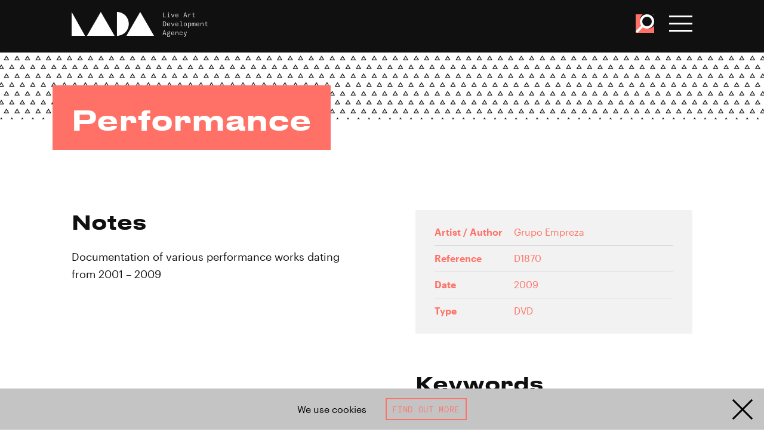

--- FILE ---
content_type: application/javascript
request_url: https://www.thisisliveart.co.uk/wp-content/themes/lada-2024/assets/js/libs.js
body_size: 39775
content:
!function(t,e){"use strict";"function"==typeof define&&define.amd?define(e):"object"==typeof exports?module.exports=e():t.returnExports=e()}(this,function(){var t,e,r=Array,n=r.prototype,o=Object,i=o.prototype,a=Function,u=a.prototype,s=String,c=s.prototype,l=Number,f=l.prototype,p=n.slice,h=n.splice,d=n.push,v=n.unshift,y=n.concat,g=n.join,b=u.call,m=u.apply,w=Math.max,O=Math.min,T=Math.floor,E=Math.abs,S=Math.pow,x=Math.round,j=Math.log,I=Math.LOG10E,C=Math.log10||function(t){return j(t)*I},M=i.toString,P="function"==typeof Symbol&&"symbol"==typeof Symbol.toStringTag,N=Function.prototype.toString,A=/^\s*class /,R=function(t){try{var e=N.call(t).replace(/\/\/.*\n/g,"").replace(/\/\*[.\s\S]*\*\//g,"").replace(/\n/gm," ").replace(/ {2}/g," ");return A.test(e)}catch(t){return!1}},_=function(t){if(!t)return!1;if("function"!=typeof t&&"object"!=typeof t)return!1;if(P)return function(t){try{return!R(t)&&(N.call(t),!0)}catch(t){return!1}}(t);if(R(t))return!1;var e=M.call(t);return"[object Function]"===e||"[object GeneratorFunction]"===e},D=RegExp.prototype.exec;t=function(t){return"object"==typeof t&&(P?function(t){try{return D.call(t),!0}catch(t){return!1}}(t):"[object RegExp]"===M.call(t))};var k=String.prototype.valueOf;e=function(t){return"string"==typeof t||"object"==typeof t&&(P?function(t){try{return k.call(t),!0}catch(t){return!1}}(t):"[object String]"===M.call(t))};var L=o.defineProperty&&function(){try{var t={};for(var e in o.defineProperty(t,"x",{enumerable:!1,value:t}),t)return!1;return t.x===t}catch(t){return!1}}(),F=function(t){var e;return e=L?function(t,e,r,n){!n&&e in t||o.defineProperty(t,e,{configurable:!0,enumerable:!1,writable:!0,value:r})}:function(t,e,r,n){!n&&e in t||(t[e]=r)},function(r,n,o){for(var i in n)t.call(n,i)&&e(r,i,n[i],o)}}(i.hasOwnProperty);if(o.defineProperty&&L){var B=function(){},H={},z={toString:H};if(o.defineProperty(B,"prototype",{value:z,writable:!1}),(new B).toString!==H){var W=o.defineProperty,q=o.getOwnPropertyDescriptor;F(o,{defineProperty:function(t,e,r){var n=s(e);if("function"==typeof t&&"prototype"===n){var o=q(t,n);if(o.writable&&!r.writable&&"value"in r)try{t[n]=r.value}catch(t){}return W(t,n,{configurable:"configurable"in r?r.configurable:o.configurable,enumerable:"enumerable"in r?r.enumerable:o.enumerable,writable:r.writable})}return W(t,n,r)}},!0)}}var $=function(t){var e=typeof t;return null===t||"object"!==e&&"function"!==e},U=l.isNaN||function(t){return t!=t},V=function(t){var e=+t;return U(e)?e=0:0!==e&&e!==1/0&&e!==-1/0&&(e=(e>0||-1)*T(E(e))),e},G=function(t){var e,r,n;if($(t))return t;if(r=t.valueOf,_(r)&&(e=r.call(t),$(e)))return e;if(n=t.toString,_(n)&&(e=n.call(t),$(e)))return e;throw new TypeError},Y=function(t){if(null==t)throw new TypeError("can't convert "+t+" to object");return o(t)},X=function(t){return t>>>0},J=function(){};F(u,{bind:function(t){var e=this;if(!_(e))throw new TypeError("Function.prototype.bind called on incompatible "+e);for(var r,n=p.call(arguments,1),i=w(0,e.length-n.length),u=[],s=0;s<i;s++)d.call(u,"$"+s);return r=a("binder","return function ("+g.call(u,",")+"){ return binder.apply(this, arguments); }")(function(){if(this instanceof r){var i=m.call(e,this,y.call(n,p.call(arguments)));return o(i)===i?i:this}return m.call(e,t,y.call(n,p.call(arguments)))}),e.prototype&&(J.prototype=e.prototype,r.prototype=new J,J.prototype=null),r}});var Z=b.bind(i.hasOwnProperty),K=b.bind(i.toString),Q=b.bind(p),tt=m.bind(p);if("object"==typeof document&&document&&document.documentElement)try{Q(document.documentElement.childNodes)}catch(t){var et=Q,rt=tt;Q=function(t){for(var e=[],r=t.length;r-- >0;)e[r]=t[r];return rt(e,et(arguments,1))},tt=function(t,e){return rt(Q(t),e)}}var nt=b.bind(c.slice),ot=b.bind(c.split),it=b.bind(c.indexOf),at=b.bind(d),ut=b.bind(i.propertyIsEnumerable),st=b.bind(n.sort),ct=r.isArray||function(t){return"[object Array]"===K(t)},lt=1!==[].unshift(0);F(n,{unshift:function(){return v.apply(this,arguments),this.length}},lt),F(r,{isArray:ct});var ft=o("a"),pt="a"!==ft[0]||!(0 in ft),ht=function(t){var e=!0,r=!0,n=!1;if(t)try{t.call("foo",function(t,r,n){"object"!=typeof n&&(e=!1)}),t.call([1],function(){"use strict";r="string"==typeof this},"x")}catch(t){n=!0}return!!t&&!n&&e&&r};F(n,{forEach:function(t){var r,n=Y(this),o=pt&&e(this)?ot(this,""):n,i=-1,a=X(o.length);if(arguments.length>1&&(r=arguments[1]),!_(t))throw new TypeError("Array.prototype.forEach callback must be a function");for(;++i<a;)i in o&&(void 0===r?t(o[i],i,n):t.call(r,o[i],i,n))}},!ht(n.forEach)),F(n,{map:function(t){var n,o=Y(this),i=pt&&e(this)?ot(this,""):o,a=X(i.length),u=r(a);if(arguments.length>1&&(n=arguments[1]),!_(t))throw new TypeError("Array.prototype.map callback must be a function");for(var s=0;s<a;s++)s in i&&(u[s]=void 0===n?t(i[s],s,o):t.call(n,i[s],s,o));return u}},!ht(n.map)),F(n,{filter:function(t){var r,n,o=Y(this),i=pt&&e(this)?ot(this,""):o,a=X(i.length),u=[];if(arguments.length>1&&(n=arguments[1]),!_(t))throw new TypeError("Array.prototype.filter callback must be a function");for(var s=0;s<a;s++)s in i&&(r=i[s],(void 0===n?t(r,s,o):t.call(n,r,s,o))&&at(u,r));return u}},!ht(n.filter)),F(n,{every:function(t){var r,n=Y(this),o=pt&&e(this)?ot(this,""):n,i=X(o.length);if(arguments.length>1&&(r=arguments[1]),!_(t))throw new TypeError("Array.prototype.every callback must be a function");for(var a=0;a<i;a++)if(a in o&&!(void 0===r?t(o[a],a,n):t.call(r,o[a],a,n)))return!1;return!0}},!ht(n.every)),F(n,{some:function(t){var r,n=Y(this),o=pt&&e(this)?ot(this,""):n,i=X(o.length);if(arguments.length>1&&(r=arguments[1]),!_(t))throw new TypeError("Array.prototype.some callback must be a function");for(var a=0;a<i;a++)if(a in o&&(void 0===r?t(o[a],a,n):t.call(r,o[a],a,n)))return!0;return!1}},!ht(n.some));var dt=!1;n.reduce&&(dt="object"==typeof n.reduce.call("es5",function(t,e,r,n){return n})),F(n,{reduce:function(t){var r=Y(this),n=pt&&e(this)?ot(this,""):r,o=X(n.length);if(!_(t))throw new TypeError("Array.prototype.reduce callback must be a function");if(0===o&&1===arguments.length)throw new TypeError("reduce of empty array with no initial value");var i,a=0;if(arguments.length>=2)i=arguments[1];else for(;;){if(a in n){i=n[a++];break}if(++a>=o)throw new TypeError("reduce of empty array with no initial value")}for(;a<o;a++)a in n&&(i=t(i,n[a],a,r));return i}},!dt);var vt=!1;n.reduceRight&&(vt="object"==typeof n.reduceRight.call("es5",function(t,e,r,n){return n})),F(n,{reduceRight:function(t){var r,n=Y(this),o=pt&&e(this)?ot(this,""):n,i=X(o.length);if(!_(t))throw new TypeError("Array.prototype.reduceRight callback must be a function");if(0===i&&1===arguments.length)throw new TypeError("reduceRight of empty array with no initial value");var a=i-1;if(arguments.length>=2)r=arguments[1];else for(;;){if(a in o){r=o[a--];break}if(--a<0)throw new TypeError("reduceRight of empty array with no initial value")}if(a<0)return r;do{a in o&&(r=t(r,o[a],a,n))}while(a--);return r}},!vt);var yt=n.indexOf&&-1!==[0,1].indexOf(1,2);F(n,{indexOf:function(t){var r=pt&&e(this)?ot(this,""):Y(this),n=X(r.length);if(0===n)return-1;var o=0;for(arguments.length>1&&(o=V(arguments[1])),o=o>=0?o:w(0,n+o);o<n;o++)if(o in r&&r[o]===t)return o;return-1}},yt);var gt=n.lastIndexOf&&-1!==[0,1].lastIndexOf(0,-3);F(n,{lastIndexOf:function(t){var r=pt&&e(this)?ot(this,""):Y(this),n=X(r.length);if(0===n)return-1;var o=n-1;for(arguments.length>1&&(o=O(o,V(arguments[1]))),o=o>=0?o:n-E(o);o>=0;o--)if(o in r&&t===r[o])return o;return-1}},gt);var bt=function(){var t=[1,2],e=t.splice();return 2===t.length&&ct(e)&&0===e.length}();F(n,{splice:function(t,e){return 0===arguments.length?[]:h.apply(this,arguments)}},!bt);var mt=function(){var t={};return n.splice.call(t,0,0,1),1===t.length}(),wt=3===[0,1,2].splice(0).length;F(n,{splice:function(t,e){if(0===arguments.length)return[];var r=arguments;return this.length=w(V(this.length),0),arguments.length>0&&"number"!=typeof e&&((r=Q(arguments)).length<2?at(r,this.length-t):r[1]=V(e)),h.apply(this,r)}},!mt||!wt);var Ot=function(){var t=new r(1e5);return t[8]="x",t.splice(1,1),7===t.indexOf("x")}(),Tt=function(){var t=[];return t[256]="a",t.splice(257,0,"b"),"a"===t[256]}();F(n,{splice:function(t,e){for(var r,n=Y(this),o=[],i=X(n.length),a=V(t),u=a<0?w(i+a,0):O(a,i),c=0===arguments.length?0:1===arguments.length?i-u:O(w(V(e),0),i-u),l=0;l<c;)r=s(u+l),Z(n,r)&&(o[l]=n[r]),l+=1;var f,p=Q(arguments,2),h=p.length;if(h<c){l=u;for(var d=i-c;l<d;)r=s(l+c),f=s(l+h),Z(n,r)?n[f]=n[r]:delete n[f],l+=1;l=i;for(var v=i-c+h;l>v;)delete n[l-1],l-=1}else if(h>c)for(l=i-c;l>u;)r=s(l+c-1),f=s(l+h-1),Z(n,r)?n[f]=n[r]:delete n[f],l-=1;l=u;for(var y=0;y<p.length;++y)n[l]=p[y],l+=1;return n.length=i-c+h,o}},!Ot||!Tt);var Et,St=n.join;try{Et="1,2,3"!==Array.prototype.join.call("123",",")}catch(t){Et=!0}Et&&F(n,{join:function(t){var r=void 0===t?",":t;return St.call(e(this)?ot(this,""):this,r)}},Et);var xt="1,2"!==[1,2].join(void 0);xt&&F(n,{join:function(t){var e=void 0===t?",":t;return St.call(this,e)}},xt);var jt=function(t){for(var e=Y(this),r=X(e.length),n=0;n<arguments.length;)e[r+n]=arguments[n],n+=1;return e.length=r+n,r+n},It=function(){var t={};return 1!==Array.prototype.push.call(t,void 0)||1!==t.length||void 0!==t[0]||!Z(t,0)}();F(n,{push:function(t){return ct(this)?d.apply(this,arguments):jt.apply(this,arguments)}},It);var Ct=function(){var t=[];return 1!==t.push(void 0)||1!==t.length||void 0!==t[0]||!Z(t,0)}();F(n,{push:jt},Ct),F(n,{slice:function(t,r){var n=e(this)?ot(this,""):this;return tt(n,arguments)}},pt);var Mt=function(){try{[1,2].sort(null)}catch(t){try{[1,2].sort({})}catch(t){return!1}}return!0}(),Pt=function(){try{return[1,2].sort(/a/),!1}catch(t){}return!0}(),Nt=function(){try{return[1,2].sort(void 0),!0}catch(t){}return!1}();F(n,{sort:function(t){if(void 0===t)return st(this);if(!_(t))throw new TypeError("Array.prototype.sort callback must be a function");return st(this,t)}},Mt||!Nt||!Pt);var At=!ut({toString:null},"toString"),Rt=ut(function(){},"prototype"),_t=!Z("x","0"),Dt=function(t){var e=t.constructor;return e&&e.prototype===t},kt={$applicationCache:!0,$console:!0,$external:!0,$frame:!0,$frameElement:!0,$frames:!0,$innerHeight:!0,$innerWidth:!0,$onmozfullscreenchange:!0,$onmozfullscreenerror:!0,$outerHeight:!0,$outerWidth:!0,$pageXOffset:!0,$pageYOffset:!0,$parent:!0,$scrollLeft:!0,$scrollTop:!0,$scrollX:!0,$scrollY:!0,$self:!0,$webkitIndexedDB:!0,$webkitStorageInfo:!0,$window:!0,$width:!0,$height:!0,$top:!0,$localStorage:!0},Lt=function(){if("undefined"==typeof window)return!1;for(var t in window)try{!kt["$"+t]&&Z(window,t)&&null!==window[t]&&"object"==typeof window[t]&&Dt(window[t])}catch(t){return!0}return!1}(),Ft=["toString","toLocaleString","valueOf","hasOwnProperty","isPrototypeOf","propertyIsEnumerable","constructor"],Bt=Ft.length,Ht=function(t){return"[object Arguments]"===K(t)},zt=Ht(arguments)?Ht:function(t){return null!==t&&"object"==typeof t&&"number"==typeof t.length&&t.length>=0&&!ct(t)&&_(t.callee)};F(o,{keys:function(t){var r=_(t),n=zt(t),o=null!==t&&"object"==typeof t,i=o&&e(t);if(!o&&!r&&!n)throw new TypeError("Object.keys called on a non-object");var a=[],u=Rt&&r;if(i&&_t||n)for(var c=0;c<t.length;++c)at(a,s(c));if(!n)for(var l in t)u&&"prototype"===l||!Z(t,l)||at(a,s(l));if(At)for(var f=function(t){if("undefined"==typeof window||!Lt)return Dt(t);try{return Dt(t)}catch(t){return!1}}(t),p=0;p<Bt;p++){var h=Ft[p];f&&"constructor"===h||!Z(t,h)||at(a,h)}return a}});var Wt=o.keys&&function(){return 2===o.keys(arguments).length}(1,2),qt=o.keys&&function(){var t=o.keys(arguments);return 1!==arguments.length||1!==t.length||1!==t[0]}(1),$t=o.keys;F(o,{keys:function(t){return zt(t)?$t(Q(t)):$t(t)}},!Wt||qt);var Ut,Vt,Gt=0!==new Date(-0xc782b5b342b24).getUTCMonth(),Yt=new Date(-0x55d318d56a724),Xt=new Date(14496624e5),Jt="Mon, 01 Jan -45875 11:59:59 GMT"!==Yt.toUTCString();Yt.getTimezoneOffset()<-720?(Ut="Tue Jan 02 -45875"!==Yt.toDateString(),Vt=!/^Thu Dec 10 2015 \d\d:\d\d:\d\d GMT[-+]\d\d\d\d(?: |$)/.test(String(Xt))):(Ut="Mon Jan 01 -45875"!==Yt.toDateString(),Vt=!/^Wed Dec 09 2015 \d\d:\d\d:\d\d GMT[-+]\d\d\d\d(?: |$)/.test(String(Xt)));var Zt=b.bind(Date.prototype.getFullYear),Kt=b.bind(Date.prototype.getMonth),Qt=b.bind(Date.prototype.getDate),te=b.bind(Date.prototype.getUTCFullYear),ee=b.bind(Date.prototype.getUTCMonth),re=b.bind(Date.prototype.getUTCDate),ne=b.bind(Date.prototype.getUTCDay),oe=b.bind(Date.prototype.getUTCHours),ie=b.bind(Date.prototype.getUTCMinutes),ae=b.bind(Date.prototype.getUTCSeconds),ue=b.bind(Date.prototype.getUTCMilliseconds),se=["Sun","Mon","Tue","Wed","Thu","Fri","Sat"],ce=["Jan","Feb","Mar","Apr","May","Jun","Jul","Aug","Sep","Oct","Nov","Dec"],le=function(t,e){return Qt(new Date(e,t,0))};F(Date.prototype,{getFullYear:function(){if(!(this&&this instanceof Date))throw new TypeError("this is not a Date object.");var t=Zt(this);return t<0&&Kt(this)>11?t+1:t},getMonth:function(){if(!(this&&this instanceof Date))throw new TypeError("this is not a Date object.");var t=Zt(this),e=Kt(this);return t<0&&e>11?0:e},getDate:function(){if(!(this&&this instanceof Date))throw new TypeError("this is not a Date object.");var t=Zt(this),e=Kt(this),r=Qt(this);return t<0&&e>11?12===e?r:le(0,t+1)-r+1:r},getUTCFullYear:function(){if(!(this&&this instanceof Date))throw new TypeError("this is not a Date object.");var t=te(this);return t<0&&ee(this)>11?t+1:t},getUTCMonth:function(){if(!(this&&this instanceof Date))throw new TypeError("this is not a Date object.");var t=te(this),e=ee(this);return t<0&&e>11?0:e},getUTCDate:function(){if(!(this&&this instanceof Date))throw new TypeError("this is not a Date object.");var t=te(this),e=ee(this),r=re(this);return t<0&&e>11?12===e?r:le(0,t+1)-r+1:r}},Gt),F(Date.prototype,{toUTCString:function(){if(!(this&&this instanceof Date))throw new TypeError("this is not a Date object.");var t=ne(this),e=re(this),r=ee(this),n=te(this),o=oe(this),i=ie(this),a=ae(this);return se[t]+", "+(e<10?"0"+e:e)+" "+ce[r]+" "+n+" "+(o<10?"0"+o:o)+":"+(i<10?"0"+i:i)+":"+(a<10?"0"+a:a)+" GMT"}},Gt||Jt),F(Date.prototype,{toDateString:function(){if(!(this&&this instanceof Date))throw new TypeError("this is not a Date object.");var t=this.getDay(),e=this.getDate(),r=this.getMonth(),n=this.getFullYear();return se[t]+" "+ce[r]+" "+(e<10?"0"+e:e)+" "+n}},Gt||Ut),(Gt||Vt)&&(Date.prototype.toString=function(){if(!(this&&this instanceof Date))throw new TypeError("this is not a Date object.");var t=this.getDay(),e=this.getDate(),r=this.getMonth(),n=this.getFullYear(),o=this.getHours(),i=this.getMinutes(),a=this.getSeconds(),u=this.getTimezoneOffset(),s=T(E(u)/60),c=T(E(u)%60);return se[t]+" "+ce[r]+" "+(e<10?"0"+e:e)+" "+n+" "+(o<10?"0"+o:o)+":"+(i<10?"0"+i:i)+":"+(a<10?"0"+a:a)+" GMT"+(u>0?"-":"+")+(s<10?"0"+s:s)+(c<10?"0"+c:c)},L&&o.defineProperty(Date.prototype,"toString",{configurable:!0,enumerable:!1,writable:!0}));var fe=-621987552e5,pe="-000001",he=Date.prototype.toISOString&&-1===new Date(fe).toISOString().indexOf(pe),de=Date.prototype.toISOString&&"1969-12-31T23:59:59.999Z"!==new Date(-1).toISOString(),ve=b.bind(Date.prototype.getTime);F(Date.prototype,{toISOString:function(){if(!isFinite(this)||!isFinite(ve(this)))throw new RangeError("Date.prototype.toISOString called on non-finite value.");var t=te(this),e=ee(this);t+=T(e/12);var r=[(e=(e%12+12)%12)+1,re(this),oe(this),ie(this),ae(this)];t=(t<0?"-":t>9999?"+":"")+nt("00000"+E(t),0<=t&&t<=9999?-4:-6);for(var n=0;n<r.length;++n)r[n]=nt("00"+r[n],-2);return t+"-"+Q(r,0,2).join("-")+"T"+Q(r,2).join(":")+"."+nt("000"+ue(this),-3)+"Z"}},he||de),function(){try{return Date.prototype.toJSON&&null===new Date(NaN).toJSON()&&-1!==new Date(fe).toJSON().indexOf(pe)&&Date.prototype.toJSON.call({toISOString:function(){return!0}})}catch(t){return!1}}()||(Date.prototype.toJSON=function(t){var e=o(this),r=G(e);if("number"==typeof r&&!isFinite(r))return null;var n=e.toISOString;if(!_(n))throw new TypeError("toISOString property is not callable");return n.call(e)});var ye=1e15===Date.parse("+033658-09-27T01:46:40.000Z"),ge=!isNaN(Date.parse("2012-04-04T24:00:00.500Z"))||!isNaN(Date.parse("2012-11-31T23:59:59.000Z"))||!isNaN(Date.parse("2012-12-31T23:59:60.000Z"));if(isNaN(Date.parse("2000-01-01T00:00:00.000Z"))||ge||!ye){var be=S(2,31)-1,me=U(new Date(1970,0,1,0,0,0,be+1).getTime());Date=function(t){var e=function(r,n,o,i,a,u,c){var l,f=arguments.length;if(this instanceof t){var p=u,h=c;if(me&&f>=7&&c>be){var d=T(c/be)*be,v=T(d/1e3);p+=v,h-=1e3*v}var y=e.parse(r),g=isNaN(y);l=1!==f||s(r)!==r||g?f>=7?new t(r,n,o,i,a,p,h):f>=6?new t(r,n,o,i,a,p):f>=5?new t(r,n,o,i,a):f>=4?new t(r,n,o,i):f>=3?new t(r,n,o):f>=2?new t(r,n):f>=1?new t(r instanceof t?+r:r):new t:new t(y)}else l=t.apply(this,arguments);return $(l)||F(l,{constructor:e},!0),l},r=new RegExp("^(\\d{4}|[+-]\\d{6})(?:-(\\d{2})(?:-(\\d{2})(?:T(\\d{2}):(\\d{2})(?::(\\d{2})(?:(\\.\\d{1,}))?)?(Z|(?:([-+])(\\d{2}):(\\d{2})))?)?)?)?$"),n=[0,31,59,90,120,151,181,212,243,273,304,334,365],o=function(t,e){var r=e>1?1:0;return n[e]+T((t-1969+r)/4)-T((t-1901+r)/100)+T((t-1601+r)/400)+365*(t-1970)};for(var i in t)Z(t,i)&&(e[i]=t[i]);F(e,{now:t.now,UTC:t.UTC},!0),e.prototype=t.prototype,F(e.prototype,{constructor:e},!0);return F(e,{parse:function(e){var n=r.exec(e);if(n){var i,a=l(n[1]),u=l(n[2]||1)-1,s=l(n[3]||1)-1,c=l(n[4]||0),f=l(n[5]||0),p=l(n[6]||0),h=T(1e3*l(n[7]||0)),d=Boolean(n[4]&&!n[8]),v="-"===n[9]?1:-1,y=l(n[10]||0),g=l(n[11]||0);return c<(f>0||p>0||h>0?24:25)&&f<60&&p<60&&h<1e3&&u>-1&&u<12&&y<24&&g<60&&s>-1&&s<o(a,u+1)-o(a,u)&&(i=1e3*(60*((i=60*(24*(o(a,u)+s)+c+y*v))+f+g*v)+p)+h,d&&(i=function(e){var r=0,n=e;if(me&&n>be){var o=T(n/be)*be,i=T(o/1e3);r+=i,n-=1e3*i}return l(new t(1970,0,1,0,0,r,n))}(i)),-864e13<=i&&i<=864e13)?i:NaN}return t.parse.apply(this,arguments)}}),e}(Date)}Date.now||(Date.now=function(){return(new Date).getTime()});var we=f.toFixed&&("0.000"!==8e-5.toFixed(3)||"1"!==.9.toFixed(0)||"1.25"!==1.255.toFixed(2)||"1000000000000000128"!==(0xde0b6b3a7640080).toFixed(0)),Oe={base:1e7,size:6,data:[0,0,0,0,0,0],multiply:function(t,e){for(var r=-1,n=e;++r<Oe.size;)n+=t*Oe.data[r],Oe.data[r]=n%Oe.base,n=T(n/Oe.base)},divide:function(t){for(var e=Oe.size,r=0;--e>=0;)r+=Oe.data[e],Oe.data[e]=T(r/t),r=r%t*Oe.base},numToString:function(){for(var t=Oe.size,e="";--t>=0;)if(""!==e||0===t||0!==Oe.data[t]){var r=s(Oe.data[t]);""===e?e=r:e+=nt("0000000",0,7-r.length)+r}return e},pow:function t(e,r,n){return 0===r?n:r%2==1?t(e,r-1,n*e):t(e*e,r/2,n)},log:function(t){for(var e=0,r=t;r>=4096;)e+=12,r/=4096;for(;r>=2;)e+=1,r/=2;return e}};F(f,{toFixed:function(t){var e,r,n,o,i,a,u,c;if(e=l(t),(e=U(e)?0:T(e))<0||e>20)throw new RangeError("Number.toFixed called with invalid number of decimals");if(r=l(this),U(r))return"NaN";if(r<=-1e21||r>=1e21)return s(r);if(n="",r<0&&(n="-",r=-r),o="0",r>1e-21)if(a=(i=Oe.log(r*Oe.pow(2,69,1))-69)<0?r*Oe.pow(2,-i,1):r/Oe.pow(2,i,1),a*=4503599627370496,(i=52-i)>0){for(Oe.multiply(0,a),u=e;u>=7;)Oe.multiply(1e7,0),u-=7;for(Oe.multiply(Oe.pow(10,u,1),0),u=i-1;u>=23;)Oe.divide(1<<23),u-=23;Oe.divide(1<<u),Oe.multiply(1,1),Oe.divide(2),o=Oe.numToString()}else Oe.multiply(0,a),Oe.multiply(1<<-i,0),o=Oe.numToString()+nt("0.00000000000000000000",2,2+e);return o=e>0?(c=o.length)<=e?n+nt("0.0000000000000000000",0,e-c+2)+o:n+nt(o,0,c-e)+"."+nt(o,c-e):n+o}},we);var Te=function(){try{return"-6.9000e-11"!==(-6.9e-11).toExponential(4)}catch(t){return!1}}(),Ee=function(){try{return 1..toExponential(1/0),1..toExponential(-1/0),!0}catch(t){return!1}}(),Se=b.bind(f.toExponential),xe=b.bind(f.toString),je=b.bind(f.valueOf);F(f,{toExponential:function(t){var e=je(this);if(void 0===t)return Se(e);var r=V(t);if(U(e))return"NaN";if(r<0||r>20){if(!isFinite(r))throw new RangeError("toExponential() argument must be between 0 and 20");return Se(e,r)}var n="";if(e<0&&(n="-",e=-e),e===1/0)return n+"Infinity";if(void 0!==t&&(r<0||r>20))throw new RangeError("Fraction digits "+t+" out of range");var o="",i=0,a="",u="";if(0===e)i=0,r=0,o="0";else{var s=C(e);i=T(s);var c=0;if(void 0!==t){var l=S(10,i-r);2*e>=(2*(c=x(e/l))+1)*l&&(c+=1),c>=S(10,r+1)&&(c/=10,i+=1)}else for(var f=x(S(10,s-i+(r=16))),p=r;r-- >0;)f=x(S(10,s-i+r)),E(f*S(10,i-r)-e)<=E(c*S(10,i-p)-e)&&(p=r,c=f);if(o=xe(c,10),void 0===t)for(;"0"===nt(o,-1);)o=nt(o,0,-1),u+=1}return 0!==r&&(o=nt(o,0,1)+"."+nt(o,1)),0===i?(a="+",u="0"):(a=i>0?"+":"-",u=xe(E(i),10)),n+(o+="e"+a+u)}},Te||Ee);var Ie=function(){try{return"1"===1..toPrecision(void 0)}catch(t){return!0}}(),Ce=b.bind(f.toPrecision);F(f,{toPrecision:function(t){return void 0===t?Ce(this):Ce(this,t)}},Ie),2!=="ab".split(/(?:ab)*/).length||4!==".".split(/(.?)(.?)/).length||"t"==="tesst".split(/(s)*/)[1]||4!=="test".split(/(?:)/,-1).length||"".split(/.?/).length||".".split(/()()/).length>1?function(){var e=void 0===/()??/.exec("")[1],r=S(2,32)-1;c.split=function(n,o){var i=String(this);if(void 0===n&&0===o)return[];if(!t(n))return ot(this,n,o);var a,u,s,c,l=[],f=(n.ignoreCase?"i":"")+(n.multiline?"m":"")+(n.unicode?"u":"")+(n.sticky?"y":""),p=0,h=new RegExp(n.source,f+"g");e||(a=new RegExp("^"+h.source+"$(?!\\s)",f));var v=void 0===o?r:X(o);for(u=h.exec(i);u&&!((s=u.index+u[0].length)>p&&(at(l,nt(i,p,u.index)),!e&&u.length>1&&u[0].replace(a,function(){for(var t=1;t<arguments.length-2;t++)void 0===arguments[t]&&(u[t]=void 0)}),u.length>1&&u.index<i.length&&d.apply(l,Q(u,1)),c=u[0].length,p=s,l.length>=v));)h.lastIndex===u.index&&h.lastIndex++,u=h.exec(i);return p===i.length?!c&&h.test("")||at(l,""):at(l,nt(i,p)),l.length>v?Q(l,0,v):l}}():"0".split(void 0,0).length&&(c.split=function(t,e){return void 0===t&&0===e?[]:ot(this,t,e)});var Me=c.replace;(function(){var t=[];return"x".replace(/x(.)?/g,function(e,r){at(t,r)}),1===t.length&&void 0===t[0]})()||(c.replace=function(e,r){var n=_(r),o=t(e)&&/\)[*?]/.test(e.source);if(!n||!o)return Me.call(this,e,r);return Me.call(this,e,function(t){var n=arguments.length,o=e.lastIndex;e.lastIndex=0;var i=e.exec(t)||[];return e.lastIndex=o,at(i,arguments[n-2],arguments[n-1]),r.apply(this,i)})});var Pe="".substr&&"b"!=="0b".substr(-1),Ne=Pe&&b.bind(c.substr);F(c,{substr:function(t,e){var r=t;return t<0&&(r=w(this.length+t,0)),Ne(this,r,e)}},Pe);var Ae=/\s/.test("᠎"),Re="\t\n\v\f\r   ᠎             　\u2028\u2029\ufeff".replace(/\S/g,""),_e="["+Re+"]",De=new RegExp("^"+_e+_e+"*"),ke=new RegExp(_e+_e+"*$"),Le=c.trim&&(""!==Re.trim()||""==="​".trim()||"᠎".trim()!==(Ae?"":"᠎"));F(c,{trim:function(){"use strict";if(null==this)throw new TypeError("can't convert "+this+" to object");return s(this).replace(De,"").replace(ke,"")}},Le);var Fe=b.bind(String.prototype.trim),Be=c.lastIndexOf&&-1!=="abcあい".lastIndexOf("あい",2);F(c,{lastIndexOf:function(t){if(null==this)throw new TypeError("can't convert "+this+" to object");for(var e=s(this),r=s(t),n=arguments.length>1?l(arguments[1]):NaN,o=U(n)?1/0:V(n),i=O(w(o,0),e.length),a=r.length,u=i+a;u>0;){u=w(0,u-a);var c=it(nt(e,u,i+a),r);if(-1!==c)return u+c}return-1}},Be);var He=c.lastIndexOf;F(c,{lastIndexOf:function(t){return He.apply(this,arguments)}},1!==c.lastIndexOf.length);var ze=/^[-+]?0[xX]/;if(8===parseInt(Re+"08")&&22===parseInt(Re+"0x16")&&(Ae?1===parseInt("᠎1"):isNaN(parseInt("᠎1")))||(parseInt=function(t){return function e(r,n){this instanceof e&&new t;var o=Fe(String(r)),i=l(n)||(ze.test(o)?16:10);return t(o,i)}}(parseInt)),function(){if("function"!=typeof Symbol)return!1;try{return parseInt(Object(Symbol.iterator)),!0}catch(t){}try{return parseInt(Symbol.iterator),!0}catch(t){}return!1}()){var We=Symbol.prototype.valueOf;parseInt=function(t){return function e(r,n){this instanceof e&&new t;var o="symbol"==typeof r;if(!o&&r&&"object"==typeof r)try{We.call(r),o=!0}catch(t){}var i=Fe(String(r)),a=l(n)||(ze.test(i)?16:10);return t(i,a)}}(parseInt)}if(1/parseFloat("-0")!=-1/0&&(parseFloat=function(t){return function(e){var r=Fe(String(e)),n=t(r);return 0===n&&"-"===nt(r,0,1)?-0:n}}(parseFloat)),"RangeError: test"!==String(new RangeError("test"))){Error.prototype.toString=function(){if(null==this)throw new TypeError("can't convert "+this+" to object");var t=this.name;void 0===t?t="Error":"string"!=typeof t&&(t=s(t));var e=this.message;return void 0===e?e="":"string"!=typeof e&&(e=s(e)),t?e?t+": "+e:t:e}}if(L){var qe=function(t,e){if(ut(t,e)){var r=Object.getOwnPropertyDescriptor(t,e);r.configurable&&(r.enumerable=!1,Object.defineProperty(t,e,r))}};qe(Error.prototype,"message"),""!==Error.prototype.message&&(Error.prototype.message=""),qe(Error.prototype,"name")}if("/a/gim"!==String(/a/gim)){RegExp.prototype.toString=function(){var t="/"+this.source+"/";return this.global&&(t+="g"),this.ignoreCase&&(t+="i"),this.multiline&&(t+="m"),t}}}),function(t,e){"function"==typeof define&&define.amd?define(e):"object"==typeof exports?module.exports=e():t.returnExports=e()}(this,function(){"use strict";var t,e=Function.call.bind(Function.apply),r=Function.call.bind(Function.call),n=Array.isArray,o=Object.keys,i=function(t){try{return t(),!1}catch(t){return!0}},a=function(t){try{return t()}catch(t){return!1}},u=function(t){return function(){return!e(t,this,arguments)}}(i),s=!!Object.defineProperty&&!i(function(){return Object.defineProperty({},"x",{get:function(){}})}),c="foo"===function(){}.name,l=Function.call.bind(Array.prototype.forEach),f=Function.call.bind(Array.prototype.reduce),p=Function.call.bind(Array.prototype.filter),h=Function.call.bind(Array.prototype.some),d=function(t,e,r,n){!n&&e in t||(s?Object.defineProperty(t,e,{configurable:!0,enumerable:!1,writable:!0,value:r}):t[e]=r)},v=function(t,e,r){l(o(e),function(n){var o=e[n];d(t,n,o,!!r)})},y=Function.call.bind(Object.prototype.toString),g="function"==typeof/abc/?function(t){return"function"==typeof t&&"[object Function]"===y(t)}:function(t){return"function"==typeof t},b=function(t,e,r){if(!s)throw new TypeError("getters require true ES5 support");Object.defineProperty(t,e,{configurable:!0,enumerable:!1,get:r})},m=function(t,e,r){if(!s)throw new TypeError("getters require true ES5 support");var n=Object.getOwnPropertyDescriptor(t,e);Object.defineProperty(r,e,{configurable:n.configurable,enumerable:n.enumerable,get:function(){return t[e]},set:function(r){t[e]=r}})},w=function(t,e,r){if(s){var n=Object.getOwnPropertyDescriptor(t,e);n.value=r,Object.defineProperty(t,e,n)}else t[e]=r},O=function(t,e,r){s?Object.defineProperty(t,e,r):"value"in r&&(t[e]=r.value)},T=function(t,e){e&&g(e.toString)&&d(t,"toString",e.toString.bind(e),!0)},E=Object.create||function(t,e){var r=function(){};r.prototype=t;var n=new r;return void 0!==e&&o(e).forEach(function(t){O(n,t,e[t])}),n},S=function(t,e){return!!Object.setPrototypeOf&&a(function(){var r=function e(r){var n=new t(r);return Object.setPrototypeOf(n,e.prototype),n};return Object.setPrototypeOf(r,t),r.prototype=E(t.prototype,{constructor:{value:r}}),e(r)})},x=function(){if("undefined"!=typeof self)return self;if("undefined"!=typeof window)return window;if("undefined"!=typeof global)return global;throw new Error("unable to locate global object")}(),j=x.isFinite,I=Function.call.bind(String.prototype.indexOf),C=Function.apply.bind(Array.prototype.indexOf),M=Function.call.bind(Array.prototype.concat),P=Function.call.bind(String.prototype.slice),N=Function.call.bind(Array.prototype.push),A=Function.apply.bind(Array.prototype.push),R=Function.call.bind(Array.prototype.join),_=Function.call.bind(Array.prototype.shift),D=Math.max,k=Math.min,L=Math.floor,F=Math.abs,B=Math.exp,H=Math.log,z=Math.sqrt,W=Function.call.bind(Object.prototype.hasOwnProperty),q=function(){},$=x.Map,U=$&&$.prototype.delete,V=$&&$.prototype.get,G=$&&$.prototype.has,Y=$&&$.prototype.set,X=x.Symbol||{},J=X.species||"@@species",Z=Number.isNaN||function(t){return t!=t},K=Number.isFinite||function(t){return"number"==typeof t&&j(t)},Q=g(Math.sign)?Math.sign:function(t){var e=Number(t);return 0===e?e:Z(e)?e:e<0?-1:1},tt=function(t){var e=Number(t);return e<-1||Z(e)?NaN:0===e||e===1/0?e:-1===e?-1/0:1+e-1==0?e:e*(H(1+e)/(1+e-1))},et=function(t){return"[object Arguments]"===y(t)},rt=et(arguments)?et:function(t){return null!==t&&"object"==typeof t&&"number"==typeof t.length&&t.length>=0&&"[object Array]"!==y(t)&&"[object Function]"===y(t.callee)},nt=function(t){return null===t||"function"!=typeof t&&"object"!=typeof t},ot=function(t){return"[object String]"===y(t)},it=function(t){return"[object RegExp]"===y(t)},at=function(t){return"function"==typeof x.Symbol&&"symbol"==typeof t},ut=function(t,e,r){var n=t[e];d(t,e,r,!0),T(t[e],n)},st="function"==typeof X&&"function"==typeof X.for&&at(X()),ct=at(X.iterator)?X.iterator:"_es6-shim iterator_";x.Set&&"function"==typeof(new x.Set)["@@iterator"]&&(ct="@@iterator"),x.Reflect||d(x,"Reflect",{},!0);var lt=x.Reflect,ft=String,pt="undefined"!=typeof document&&document?document.all:null,ht=null==pt?function(t){return null==t}:function(t){return null==t&&t!==pt},dt={Call:function(t,r){var n=arguments.length>2?arguments[2]:[];if(!dt.IsCallable(t))throw new TypeError(t+" is not a function");return e(t,r,n)},RequireObjectCoercible:function(t,e){if(ht(t))throw new TypeError(e||"Cannot call method on "+t);return t},TypeIsObject:function(t){return null!=t&&!0!==t&&!1!==t&&("function"==typeof t||"object"==typeof t||t===pt)},ToObject:function(t,e){return Object(dt.RequireObjectCoercible(t,e))},IsCallable:g,IsConstructor:function(t){return dt.IsCallable(t)},ToInt32:function(t){return dt.ToNumber(t)>>0},ToUint32:function(t){return dt.ToNumber(t)>>>0},ToNumber:function(t){if(st&&"[object Symbol]"===y(t))throw new TypeError("Cannot convert a Symbol value to a number");return+t},ToInteger:function(t){var e=dt.ToNumber(t);return Z(e)?0:0!==e&&K(e)?(e>0?1:-1)*L(F(e)):e},ToLength:function(t){var e=dt.ToInteger(t);return e<=0?0:e>Number.MAX_SAFE_INTEGER?Number.MAX_SAFE_INTEGER:e},SameValue:function(t,e){return t===e?0!==t||1/t==1/e:Z(t)&&Z(e)},SameValueZero:function(t,e){return t===e||Z(t)&&Z(e)},IsIterable:function(t){return dt.TypeIsObject(t)&&(void 0!==t[ct]||rt(t))},GetIterator:function(e){if(rt(e))return new t(e,"value");var r=dt.GetMethod(e,ct);if(!dt.IsCallable(r))throw new TypeError("value is not an iterable");var n=dt.Call(r,e);if(!dt.TypeIsObject(n))throw new TypeError("bad iterator");return n},GetMethod:function(t,e){var r=dt.ToObject(t)[e];if(!ht(r)){if(!dt.IsCallable(r))throw new TypeError("Method not callable: "+e);return r}},IteratorComplete:function(t){return!!t.done},IteratorClose:function(t,e){var r=dt.GetMethod(t,"return");if(void 0!==r){var n,o;try{n=dt.Call(r,t)}catch(t){o=t}if(!e){if(o)throw o;if(!dt.TypeIsObject(n))throw new TypeError("Iterator's return method returned a non-object.")}}},IteratorNext:function(t){var e=arguments.length>1?t.next(arguments[1]):t.next();if(!dt.TypeIsObject(e))throw new TypeError("bad iterator");return e},IteratorStep:function(t){var e=dt.IteratorNext(t);return!dt.IteratorComplete(e)&&e},Construct:function(t,e,r,n){var o=void 0===r?t:r;if(!n&&lt.construct)return lt.construct(t,e,o);var i=o.prototype;dt.TypeIsObject(i)||(i=Object.prototype);var a=E(i),u=dt.Call(t,a,e);return dt.TypeIsObject(u)?u:a},SpeciesConstructor:function(t,e){var r=t.constructor;if(void 0===r)return e;if(!dt.TypeIsObject(r))throw new TypeError("Bad constructor");var n=r[J];if(ht(n))return e;if(!dt.IsConstructor(n))throw new TypeError("Bad @@species");return n},CreateHTML:function(t,e,r,n){var o=dt.ToString(t),i="<"+e;""!==r&&(i+=" "+r+'="'+dt.ToString(n).replace(/"/g,"&quot;")+'"');return i+">"+o+"</"+e+">"},IsRegExp:function(t){if(!dt.TypeIsObject(t))return!1;var e=t[X.match];return void 0!==e?!!e:it(t)},ToString:function(t){if(st&&"[object Symbol]"===y(t))throw new TypeError("Cannot convert a Symbol value to a number");return ft(t)}};if(s&&st){var vt=function(t){if(at(X[t]))return X[t];var e=X.for("Symbol."+t);return Object.defineProperty(X,t,{configurable:!1,enumerable:!1,writable:!1,value:e}),e};if(!at(X.search)){var yt=vt("search"),gt=String.prototype.search;d(RegExp.prototype,yt,function(t){return dt.Call(gt,t,[this])});ut(String.prototype,"search",function(t){var e=dt.RequireObjectCoercible(this);if(!ht(t)){var r=dt.GetMethod(t,yt);if(void 0!==r)return dt.Call(r,t,[e])}return dt.Call(gt,e,[dt.ToString(t)])})}if(!at(X.replace)){var bt=vt("replace"),mt=String.prototype.replace;d(RegExp.prototype,bt,function(t,e){return dt.Call(mt,t,[this,e])});ut(String.prototype,"replace",function(t,e){var r=dt.RequireObjectCoercible(this);if(!ht(t)){var n=dt.GetMethod(t,bt);if(void 0!==n)return dt.Call(n,t,[r,e])}return dt.Call(mt,r,[dt.ToString(t),e])})}if(!at(X.split)){var wt=vt("split"),Ot=String.prototype.split;d(RegExp.prototype,wt,function(t,e){return dt.Call(Ot,t,[this,e])});ut(String.prototype,"split",function(t,e){var r=dt.RequireObjectCoercible(this);if(!ht(t)){var n=dt.GetMethod(t,wt);if(void 0!==n)return dt.Call(n,t,[r,e])}return dt.Call(Ot,r,[dt.ToString(t),e])})}var Tt=at(X.match),Et=Tt&&function(){var t={};return t[X.match]=function(){return 42},42!=="a".match(t)}();if(!Tt||Et){var St=vt("match"),xt=String.prototype.match;d(RegExp.prototype,St,function(t){return dt.Call(xt,t,[this])});ut(String.prototype,"match",function(t){var e=dt.RequireObjectCoercible(this);if(!ht(t)){var r=dt.GetMethod(t,St);if(void 0!==r)return dt.Call(r,t,[e])}return dt.Call(xt,e,[dt.ToString(t)])})}}var jt=function(t,e,r){T(e,t),Object.setPrototypeOf&&Object.setPrototypeOf(t,e),s?l(Object.getOwnPropertyNames(t),function(n){n in q||r[n]||m(t,n,e)}):l(Object.keys(t),function(n){n in q||r[n]||(e[n]=t[n])}),e.prototype=t.prototype,w(t.prototype,"constructor",e)},It=function(){return this},Ct=function(t){s&&!W(t,J)&&b(t,J,It)},Mt=function(t,e){var r=e||function(){return this};d(t,ct,r),!t[ct]&&at(ct)&&(t[ct]=r)},Pt=function(t,e,r){if(function(t,e,r){s?Object.defineProperty(t,e,{configurable:!0,enumerable:!0,writable:!0,value:r}):t[e]=r}(t,e,r),!dt.SameValue(t[e],r))throw new TypeError("property is nonconfigurable")},Nt=function(t,e,r,n){if(!dt.TypeIsObject(t))throw new TypeError("Constructor requires `new`: "+e.name);var o=e.prototype;dt.TypeIsObject(o)||(o=r);var i=E(o);for(var a in n)if(W(n,a)){var u=n[a];d(i,a,u,!0)}return i};if(String.fromCodePoint&&1!==String.fromCodePoint.length){var At=String.fromCodePoint;ut(String,"fromCodePoint",function(t){return dt.Call(At,this,arguments)})}var Rt={fromCodePoint:function(t){for(var e,r=[],n=0,o=arguments.length;n<o;n++){if(e=Number(arguments[n]),!dt.SameValue(e,dt.ToInteger(e))||e<0||e>1114111)throw new RangeError("Invalid code point "+e);e<65536?N(r,String.fromCharCode(e)):(e-=65536,N(r,String.fromCharCode(55296+(e>>10))),N(r,String.fromCharCode(e%1024+56320)))}return R(r,"")},raw:function(t){arguments.length;var e=dt.ToObject(t,"bad template"),r=dt.ToObject(e.raw,"bad raw value"),n=r.length,o=dt.ToLength(n);if(o<=0)return"";for(var i,a,u,s,c=[],l=0;l<o&&(i=dt.ToString(l),u=dt.ToString(r[i]),N(c,u),!(l+1>=o));)a=l+1<arguments.length?arguments[l+1]:"",s=dt.ToString(a),N(c,s),l+=1;return R(c,"")}};String.raw&&"xy"!==String.raw({raw:{0:"x",1:"y",length:2}})&&ut(String,"raw",Rt.raw),v(String,Rt);var _t={repeat:function(t){var e=dt.ToString(dt.RequireObjectCoercible(this)),r=dt.ToInteger(t);if(r<0||r>=1/0)throw new RangeError("repeat count must be less than infinity and not overflow maximum string size");return function t(e,r){if(r<1)return"";if(r%2)return t(e,r-1)+e;var n=t(e,r/2);return n+n}(e,r)},startsWith:function(t){var e=dt.ToString(dt.RequireObjectCoercible(this));if(dt.IsRegExp(t))throw new TypeError('Cannot call method "startsWith" with a regex');var r,n=dt.ToString(t);arguments.length>1&&(r=arguments[1]);var o=D(dt.ToInteger(r),0);return P(e,o,o+n.length)===n},endsWith:function(t){var e=dt.ToString(dt.RequireObjectCoercible(this));if(dt.IsRegExp(t))throw new TypeError('Cannot call method "endsWith" with a regex');var r,n=dt.ToString(t),o=e.length;arguments.length>1&&(r=arguments[1]);var i=void 0===r?o:dt.ToInteger(r),a=k(D(i,0),o);return P(e,a-n.length,a)===n},includes:function(t){if(dt.IsRegExp(t))throw new TypeError('"includes" does not accept a RegExp');var e,r=dt.ToString(t);return arguments.length>1&&(e=arguments[1]),-1!==I(this,r,e)},codePointAt:function(t){var e=dt.ToString(dt.RequireObjectCoercible(this)),r=dt.ToInteger(t),n=e.length;if(r>=0&&r<n){var o=e.charCodeAt(r);if(o<55296||o>56319||r+1===n)return o;var i=e.charCodeAt(r+1);return i<56320||i>57343?o:1024*(o-55296)+(i-56320)+65536}}};if(String.prototype.includes&&!1!=="a".includes("a",1/0)&&ut(String.prototype,"includes",_t.includes),String.prototype.startsWith&&String.prototype.endsWith){var Dt=i(function(){return"/a/".startsWith(/a/)}),kt=a(function(){return!1==="abc".startsWith("a",1/0)});Dt&&kt||(ut(String.prototype,"startsWith",_t.startsWith),ut(String.prototype,"endsWith",_t.endsWith))}st&&(a(function(){var t=/a/;return t[X.match]=!1,"/a/".startsWith(t)})||ut(String.prototype,"startsWith",_t.startsWith),a(function(){var t=/a/;return t[X.match]=!1,"/a/".endsWith(t)})||ut(String.prototype,"endsWith",_t.endsWith),a(function(){var t=/a/;return t[X.match]=!1,"/a/".includes(t)})||ut(String.prototype,"includes",_t.includes));v(String.prototype,_t);var Lt=["\t\n\v\f\r   ᠎    ","         　\u2028","\u2029\ufeff"].join(""),Ft=new RegExp("(^["+Lt+"]+)|(["+Lt+"]+$)","g"),Bt=function(){return dt.ToString(dt.RequireObjectCoercible(this)).replace(Ft,"")},Ht=["","​","￾"].join(""),zt=new RegExp("["+Ht+"]","g"),Wt=/^[-+]0x[0-9a-f]+$/i,qt=Ht.trim().length!==Ht.length;d(String.prototype,"trim",Bt,qt);var $t=function(t){return{value:t,done:0===arguments.length}},Ut=function(t){dt.RequireObjectCoercible(t),this._s=dt.ToString(t),this._i=0};Ut.prototype.next=function(){var t=this._s,e=this._i;if(void 0===t||e>=t.length)return this._s=void 0,$t();var r,n,o=t.charCodeAt(e);return n=o<55296||o>56319||e+1===t.length?1:(r=t.charCodeAt(e+1))<56320||r>57343?1:2,this._i=e+n,$t(t.substr(e,n))},Mt(Ut.prototype),Mt(String.prototype,function(){return new Ut(this)});var Vt={from:function(t){var e,n,o,i,a,u,s=this;if(arguments.length>1&&(e=arguments[1]),void 0===e)n=!1;else{if(!dt.IsCallable(e))throw new TypeError("Array.from: when provided, the second argument must be a function");arguments.length>2&&(o=arguments[2]),n=!0}if(void 0!==(rt(t)||dt.GetMethod(t,ct))){a=dt.IsConstructor(s)?Object(new s):[];var c,l,f=dt.GetIterator(t);for(u=0;!1!==(c=dt.IteratorStep(f));){l=c.value;try{n&&(l=void 0===o?e(l,u):r(e,o,l,u)),a[u]=l}catch(t){throw dt.IteratorClose(f,!0),t}u+=1}i=u}else{var p,h=dt.ToObject(t);for(i=dt.ToLength(h.length),a=dt.IsConstructor(s)?Object(new s(i)):new Array(i),u=0;u<i;++u)p=h[u],n&&(p=void 0===o?e(p,u):r(e,o,p,u)),Pt(a,u,p)}return a.length=i,a},of:function(){for(var t=arguments.length,e=this,r=n(e)||!dt.IsCallable(e)?new Array(t):dt.Construct(e,[t]),o=0;o<t;++o)Pt(r,o,arguments[o]);return r.length=t,r}};v(Array,Vt),Ct(Array),v((t=function(t,e){this.i=0,this.array=t,this.kind=e}).prototype,{next:function(){var e=this.i,r=this.array;if(!(this instanceof t))throw new TypeError("Not an ArrayIterator");if(void 0!==r&&e<dt.ToLength(r.length)){var n,o=this.kind;return"key"===o?n=e:"value"===o?n=r[e]:"entry"===o&&(n=[e,r[e]]),this.i=e+1,$t(n)}return this.array=void 0,$t()}}),Mt(t.prototype),Array.of===Vt.of||function(){var t=function(t){this.length=t};t.prototype=[];var e=Array.of.apply(t,[1,2]);return e instanceof t&&2===e.length}()||ut(Array,"of",Vt.of);var Gt={copyWithin:function(t,e){var r,n=dt.ToObject(this),o=dt.ToLength(n.length),i=dt.ToInteger(t),a=dt.ToInteger(e),u=i<0?D(o+i,0):k(i,o),s=a<0?D(o+a,0):k(a,o);arguments.length>2&&(r=arguments[2]);var c=void 0===r?o:dt.ToInteger(r),l=c<0?D(o+c,0):k(c,o),f=k(l-s,o-u),p=1;for(s<u&&u<s+f&&(p=-1,s+=f-1,u+=f-1);f>0;)s in n?n[u]=n[s]:delete n[u],s+=p,u+=p,f-=1;return n},fill:function(t){var e,r;arguments.length>1&&(e=arguments[1]),arguments.length>2&&(r=arguments[2]);var n=dt.ToObject(this),o=dt.ToLength(n.length);e=dt.ToInteger(void 0===e?0:e);for(var i=(r=dt.ToInteger(void 0===r?o:r))<0?o+r:r,a=e<0?D(o+e,0):k(e,o);a<o&&a<i;++a)n[a]=t;return n},find:function(t){var e=dt.ToObject(this),n=dt.ToLength(e.length);if(!dt.IsCallable(t))throw new TypeError("Array#find: predicate must be a function");for(var o,i=arguments.length>1?arguments[1]:null,a=0;a<n;a++)if(o=e[a],i){if(r(t,i,o,a,e))return o}else if(t(o,a,e))return o},findIndex:function(t){var e=dt.ToObject(this),n=dt.ToLength(e.length);if(!dt.IsCallable(t))throw new TypeError("Array#findIndex: predicate must be a function");for(var o=arguments.length>1?arguments[1]:null,i=0;i<n;i++)if(o){if(r(t,o,e[i],i,e))return i}else if(t(e[i],i,e))return i;return-1},keys:function(){return new t(this,"key")},values:function(){return new t(this,"value")},entries:function(){return new t(this,"entry")}};if(Array.prototype.keys&&!dt.IsCallable([1].keys().next)&&delete Array.prototype.keys,Array.prototype.entries&&!dt.IsCallable([1].entries().next)&&delete Array.prototype.entries,Array.prototype.keys&&Array.prototype.entries&&!Array.prototype.values&&Array.prototype[ct]&&(v(Array.prototype,{values:Array.prototype[ct]}),at(X.unscopables)&&(Array.prototype[X.unscopables].values=!0)),c&&Array.prototype.values&&"values"!==Array.prototype.values.name){var Yt=Array.prototype.values;ut(Array.prototype,"values",function(){return dt.Call(Yt,this,arguments)}),d(Array.prototype,ct,Array.prototype.values,!0)}v(Array.prototype,Gt),1/[!0].indexOf(!0,-0)<0&&d(Array.prototype,"indexOf",function(t){var e=C(this,arguments);return 0===e&&1/e<0?0:e},!0),Mt(Array.prototype,function(){return this.values()}),Object.getPrototypeOf&&Mt(Object.getPrototypeOf([].values()));var Xt=a(function(){return 0===Array.from({length:-1}).length}),Jt=function(){var t=Array.from([0].entries());return 1===t.length&&n(t[0])&&0===t[0][0]&&0===t[0][1]}();if(Xt&&Jt||ut(Array,"from",Vt.from),!a(function(){return Array.from([0],void 0)})){var Zt=Array.from;ut(Array,"from",function(t){return arguments.length>1&&void 0!==arguments[1]?dt.Call(Zt,this,arguments):r(Zt,this,t)})}var Kt=-(Math.pow(2,32)-1),Qt=function(t,e){var n={length:Kt};return n[e?(n.length>>>0)-1:0]=!0,a(function(){return r(t,n,function(){throw new RangeError("should not reach here")},[]),!0})};if(!Qt(Array.prototype.forEach)){var te=Array.prototype.forEach;ut(Array.prototype,"forEach",function(t){return dt.Call(te,this.length>=0?this:[],arguments)})}if(!Qt(Array.prototype.map)){var ee=Array.prototype.map;ut(Array.prototype,"map",function(t){return dt.Call(ee,this.length>=0?this:[],arguments)})}if(!Qt(Array.prototype.filter)){var re=Array.prototype.filter;ut(Array.prototype,"filter",function(t){return dt.Call(re,this.length>=0?this:[],arguments)})}if(!Qt(Array.prototype.some)){var ne=Array.prototype.some;ut(Array.prototype,"some",function(t){return dt.Call(ne,this.length>=0?this:[],arguments)})}if(!Qt(Array.prototype.every)){var oe=Array.prototype.every;ut(Array.prototype,"every",function(t){return dt.Call(oe,this.length>=0?this:[],arguments)})}if(!Qt(Array.prototype.reduce)){var ie=Array.prototype.reduce;ut(Array.prototype,"reduce",function(t){return dt.Call(ie,this.length>=0?this:[],arguments)})}if(!Qt(Array.prototype.reduceRight,!0)){var ae=Array.prototype.reduceRight;ut(Array.prototype,"reduceRight",function(t){return dt.Call(ae,this.length>=0?this:[],arguments)})}var ue=8!==Number("0o10"),se=2!==Number("0b10"),ce=h(Ht,function(t){return 0===Number(t+0+t)});if(ue||se||ce){var le=Number,fe=/^0b[01]+$/i,pe=/^0o[0-7]+$/i,he=fe.test.bind(fe),de=pe.test.bind(pe),ve=zt.test.bind(zt),ye=Wt.test.bind(Wt),ge=function(){var t=function(e){var r;"string"==typeof(r=arguments.length>0?nt(e)?e:function(t,e){var r;if("function"==typeof t.valueOf&&(r=t.valueOf(),nt(r)))return r;if("function"==typeof t.toString&&(r=t.toString(),nt(r)))return r;throw new TypeError("No default value")}(e):0)&&(r=dt.Call(Bt,r),he(r)?r=parseInt(P(r,2),2):de(r)?r=parseInt(P(r,2),8):(ve(r)||ye(r))&&(r=NaN));var n=this,o=a(function(){return le.prototype.valueOf.call(n),!0});return n instanceof t&&!o?new le(r):le(r)};return t}();jt(le,ge,{}),v(ge,{NaN:le.NaN,MAX_VALUE:le.MAX_VALUE,MIN_VALUE:le.MIN_VALUE,NEGATIVE_INFINITY:le.NEGATIVE_INFINITY,POSITIVE_INFINITY:le.POSITIVE_INFINITY}),Number=ge,w(x,"Number",ge)}var be=Math.pow(2,53)-1;v(Number,{MAX_SAFE_INTEGER:be,MIN_SAFE_INTEGER:-be,EPSILON:2.220446049250313e-16,parseInt:x.parseInt,parseFloat:x.parseFloat,isFinite:K,isInteger:function(t){return K(t)&&dt.ToInteger(t)===t},isSafeInteger:function(t){return Number.isInteger(t)&&F(t)<=Number.MAX_SAFE_INTEGER},isNaN:Z}),d(Number,"parseInt",x.parseInt,Number.parseInt!==x.parseInt),1===[,1].find(function(){return!0})&&ut(Array.prototype,"find",Gt.find),0!==[,1].findIndex(function(){return!0})&&ut(Array.prototype,"findIndex",Gt.findIndex);var me=Function.bind.call(Function.bind,Object.prototype.propertyIsEnumerable),we=function(t,e){s&&me(t,e)&&Object.defineProperty(t,e,{enumerable:!1})},Oe=function(){for(var t=Number(this),e=arguments.length,r=e-t,n=new Array(r<0?0:r),o=t;o<e;++o)n[o-t]=arguments[o];return n},Te=function(t){return function(e,r){return e[r]=t[r],e}},Ee=function(t,e){var r,n=o(Object(e));return dt.IsCallable(Object.getOwnPropertySymbols)&&(r=p(Object.getOwnPropertySymbols(Object(e)),me(e))),f(M(n,r||[]),Te(e),t)},Se={assign:function(t,e){var r=dt.ToObject(t,"Cannot convert undefined or null to object");return f(dt.Call(Oe,1,arguments),Ee,r)},is:function(t,e){return dt.SameValue(t,e)}};if(Object.assign&&Object.preventExtensions&&function(){var t=Object.preventExtensions({1:2});try{Object.assign(t,"xy")}catch(e){return"y"===t[1]}}()&&ut(Object,"assign",Se.assign),v(Object,Se),s){var xe={setPrototypeOf:function(t,e){var n,o=function(t,e){return function(t,e){if(!dt.TypeIsObject(t))throw new TypeError("cannot set prototype on a non-object");if(null!==e&&!dt.TypeIsObject(e))throw new TypeError("can only set prototype to an object or null"+e)}(t,e),r(n,t,e),t};try{n=t.getOwnPropertyDescriptor(t.prototype,e).set,r(n,{},null)}catch(r){if(t.prototype!=={}[e])return;n=function(t){this[e]=t},o.polyfill=o(o({},null),t.prototype)instanceof t}return o}(Object,"__proto__")};v(Object,xe)}if(Object.setPrototypeOf&&Object.getPrototypeOf&&null!==Object.getPrototypeOf(Object.setPrototypeOf({},null))&&null===Object.getPrototypeOf(Object.create(null))&&function(){var t=Object.create(null),e=Object.getPrototypeOf,r=Object.setPrototypeOf;Object.getPrototypeOf=function(r){var n=e(r);return n===t?null:n},Object.setPrototypeOf=function(e,n){return r(e,null===n?t:n)},Object.setPrototypeOf.polyfill=!1}(),!!i(function(){return Object.keys("foo")})){var je=Object.keys;ut(Object,"keys",function(t){return je(dt.ToObject(t))}),o=Object.keys}if(i(function(){return Object.keys(/a/g)})){var Ie=Object.keys;ut(Object,"keys",function(t){if(it(t)){var e=[];for(var r in t)W(t,r)&&N(e,r);return e}return Ie(t)}),o=Object.keys}if(Object.getOwnPropertyNames&&!!i(function(){return Object.getOwnPropertyNames("foo")})){var Ce="object"==typeof window?Object.getOwnPropertyNames(window):[],Me=Object.getOwnPropertyNames;ut(Object,"getOwnPropertyNames",function(t){var e=dt.ToObject(t);if("[object Window]"===y(e))try{return Me(e)}catch(t){return M([],Ce)}return Me(e)})}if(Object.getOwnPropertyDescriptor&&!!i(function(){return Object.getOwnPropertyDescriptor("foo","bar")})){var Pe=Object.getOwnPropertyDescriptor;ut(Object,"getOwnPropertyDescriptor",function(t,e){return Pe(dt.ToObject(t),e)})}if(Object.seal&&!!i(function(){return Object.seal("foo")})){var Ne=Object.seal;ut(Object,"seal",function(t){return dt.TypeIsObject(t)?Ne(t):t})}if(Object.isSealed&&!!i(function(){return Object.isSealed("foo")})){var Ae=Object.isSealed;ut(Object,"isSealed",function(t){return!dt.TypeIsObject(t)||Ae(t)})}if(Object.freeze&&!!i(function(){return Object.freeze("foo")})){var Re=Object.freeze;ut(Object,"freeze",function(t){return dt.TypeIsObject(t)?Re(t):t})}if(Object.isFrozen&&!!i(function(){return Object.isFrozen("foo")})){var _e=Object.isFrozen;ut(Object,"isFrozen",function(t){return!dt.TypeIsObject(t)||_e(t)})}if(Object.preventExtensions&&!!i(function(){return Object.preventExtensions("foo")})){var De=Object.preventExtensions;ut(Object,"preventExtensions",function(t){return dt.TypeIsObject(t)?De(t):t})}if(Object.isExtensible&&!!i(function(){return Object.isExtensible("foo")})){var ke=Object.isExtensible;ut(Object,"isExtensible",function(t){return!!dt.TypeIsObject(t)&&ke(t)})}if(Object.getPrototypeOf&&!!i(function(){return Object.getPrototypeOf("foo")})){var Le=Object.getPrototypeOf;ut(Object,"getPrototypeOf",function(t){return Le(dt.ToObject(t))})}var Fe=s&&function(){var t=Object.getOwnPropertyDescriptor(RegExp.prototype,"flags");return t&&dt.IsCallable(t.get)}();if(s&&!Fe){b(RegExp.prototype,"flags",function(){if(!dt.TypeIsObject(this))throw new TypeError("Method called on incompatible type: must be an object.");var t="";return this.global&&(t+="g"),this.ignoreCase&&(t+="i"),this.multiline&&(t+="m"),this.unicode&&(t+="u"),this.sticky&&(t+="y"),t})}var Be=s&&a(function(){return"/a/i"===String(new RegExp(/a/g,"i"))}),He=st&&s&&function(){var t=/./;return t[X.match]=!1,RegExp(t)===t}(),ze=a(function(){return"/abc/"===RegExp.prototype.toString.call({source:"abc"})}),We=ze&&a(function(){return"/a/b"===RegExp.prototype.toString.call({source:"a",flags:"b"})});if(!ze||!We){var qe=RegExp.prototype.toString;d(RegExp.prototype,"toString",function(){var t=dt.RequireObjectCoercible(this);return it(t)?r(qe,t):"/"+ft(t.source)+"/"+ft(t.flags)},!0),T(RegExp.prototype.toString,qe)}if(s&&(!Be||He)){var $e=Object.getOwnPropertyDescriptor(RegExp.prototype,"flags").get,Ue=Object.getOwnPropertyDescriptor(RegExp.prototype,"source")||{},Ve=dt.IsCallable(Ue.get)?Ue.get:function(){return this.source},Ge=RegExp,Ye=function t(e,r){var n=dt.IsRegExp(e);return this instanceof t||!n||void 0!==r||e.constructor!==t?it(e)?new t(dt.Call(Ve,e),void 0===r?dt.Call($e,e):r):(n&&(e.source,void 0===r&&e.flags),new Ge(e,r)):e};jt(Ge,Ye,{$input:!0}),RegExp=Ye,w(x,"RegExp",Ye)}if(s){var Xe={input:"$_",lastMatch:"$&",lastParen:"$+",leftContext:"$`",rightContext:"$'"};l(o(Xe),function(t){t in RegExp&&!(Xe[t]in RegExp)&&b(RegExp,Xe[t],function(){return RegExp[t]})})}Ct(RegExp);var Je=1/Number.EPSILON,Ze=Math.pow(2,-23),Ke=Math.pow(2,127)*(2-Ze),Qe=Math.pow(2,-126),tr=Math.E,er=Math.LOG2E,rr=Math.LOG10E,nr=Number.prototype.clz;delete Number.prototype.clz;var or={acosh:function(t){var e=Number(t);if(Z(e)||t<1)return NaN;if(1===e)return 0;if(e===1/0)return e;var r=1/(e*e);if(e<2)return tt(e-1+z(1-r)*e);var n=e/2;return tt(n+z(1-r)*n-1)+1/er},asinh:function(t){var e=Number(t);if(0===e||!j(e))return e;var r=F(e),n=r*r,o=Q(e);return r<1?o*tt(r+n/(z(n+1)+1)):o*(tt(r/2+z(1+1/n)*r/2-1)+1/er)},atanh:function(t){var e=Number(t);if(0===e)return e;if(-1===e)return-1/0;if(1===e)return 1/0;if(Z(e)||e<-1||e>1)return NaN;var r=F(e);return Q(e)*tt(2*r/(1-r))/2},cbrt:function(t){var e=Number(t);if(0===e)return e;var r,n=e<0;return n&&(e=-e),r=e===1/0?1/0:(e/((r=B(H(e)/3))*r)+2*r)/3,n?-r:r},clz32:function(t){var e=Number(t),r=dt.ToUint32(e);return 0===r?32:nr?dt.Call(nr,r):31-L(H(r+.5)*er)},cosh:function(t){var e=Number(t);if(0===e)return 1;if(Z(e))return NaN;if(!j(e))return 1/0;var r=B(F(e)-1);return(r+1/(r*tr*tr))*(tr/2)},expm1:function(t){var e=Number(t);if(e===-1/0)return-1;if(!j(e)||0===e)return e;if(F(e)>.5)return B(e)-1;for(var r=e,n=0,o=1;n+r!==n;)n+=r,r*=e/(o+=1);return n},hypot:function(t,e){for(var r=0,n=0,o=0;o<arguments.length;++o){var i=F(Number(arguments[o]));n<i?(r*=n/i*(n/i),r+=1,n=i):r+=i>0?i/n*(i/n):i}return n===1/0?1/0:n*z(r)},log2:function(t){return H(t)*er},log10:function(t){return H(t)*rr},log1p:tt,sign:Q,sinh:function(t){var e=Number(t);if(!j(e)||0===e)return e;var r=F(e);if(r<1){var n=Math.expm1(r);return Q(e)*n*(1+1/(n+1))/2}var o=B(r-1);return Q(e)*(o-1/(o*tr*tr))*(tr/2)},tanh:function(t){var e=Number(t);return Z(e)||0===e?e:e>=20?1:e<=-20?-1:(Math.expm1(e)-Math.expm1(-e))/(B(e)+B(-e))},trunc:function(t){var e=Number(t);return e<0?-L(-e):L(e)},imul:function(t,e){var r=dt.ToUint32(t),n=dt.ToUint32(e),o=65535&r,i=65535&n;return o*i+((r>>>16&65535)*i+o*(n>>>16&65535)<<16>>>0)|0},fround:function(t){var e=Number(t);if(0===e||e===1/0||e===-1/0||Z(e))return e;var r=Q(e),n=F(e);if(n<Qe)return r*function(t){return t+Je-Je}(n/Qe/Ze)*Qe*Ze;var o=(1+Ze/Number.EPSILON)*n,i=o-(o-n);return i>Ke||Z(i)?r*(1/0):r*i}},ir=function(t,e,r){return F(1-t/e)/Number.EPSILON<(r||8)};v(Math,or),d(Math,"sinh",or.sinh,Math.sinh(710)===1/0),d(Math,"cosh",or.cosh,Math.cosh(710)===1/0),d(Math,"log1p",or.log1p,-1e-17!==Math.log1p(-1e-17)),d(Math,"asinh",or.asinh,Math.asinh(-1e7)!==-Math.asinh(1e7)),d(Math,"asinh",or.asinh,Math.asinh(1e300)===1/0),d(Math,"atanh",or.atanh,0===Math.atanh(1e-300)),d(Math,"tanh",or.tanh,-2e-17!==Math.tanh(-2e-17)),d(Math,"acosh",or.acosh,Math.acosh(Number.MAX_VALUE)===1/0),d(Math,"acosh",or.acosh,!ir(Math.acosh(1+Number.EPSILON),Math.sqrt(2*Number.EPSILON))),d(Math,"cbrt",or.cbrt,!ir(Math.cbrt(1e-300),1e-100)),d(Math,"sinh",or.sinh,-2e-17!==Math.sinh(-2e-17));var ar=Math.expm1(10);d(Math,"expm1",or.expm1,ar>22025.465794806718||ar<22025.465794806718),d(Math,"hypot",or.hypot,Math.hypot(1/0,NaN)!==1/0);var ur=Math.round,sr=0===Math.round(.5-Number.EPSILON/4)&&1===Math.round(Number.EPSILON/3.99-.5),cr=[Je+1,2*Je-1].every(function(t){return Math.round(t)===t});d(Math,"round",function(t){var e=L(t);return t-e<.5?e:-1===e?-0:e+1},!sr||!cr),T(Math.round,ur);var lr=Math.imul;-5!==Math.imul(4294967295,5)&&(Math.imul=or.imul,T(Math.imul,lr)),2!==Math.imul.length&&ut(Math,"imul",function(t,e){return dt.Call(lr,Math,arguments)});var fr=function(){var t=x.setTimeout;if("function"==typeof t||"object"==typeof t){dt.IsPromise=function(t){return!!dt.TypeIsObject(t)&&void 0!==t._promise};var e,n=function(t){if(!dt.IsConstructor(t))throw new TypeError("Bad promise constructor");var e=this;if(e.resolve=void 0,e.reject=void 0,e.promise=new t(function(t,r){if(void 0!==e.resolve||void 0!==e.reject)throw new TypeError("Bad Promise implementation!");e.resolve=t,e.reject=r}),!dt.IsCallable(e.resolve)||!dt.IsCallable(e.reject))throw new TypeError("Bad promise constructor")};"undefined"!=typeof window&&dt.IsCallable(window.postMessage)&&(e=function(){var t=[],e="zero-timeout-message";return window.addEventListener("message",function(r){if(r.source===window&&r.data===e){if(r.stopPropagation(),0===t.length)return;_(t)()}},!0),function(r){N(t,r),window.postMessage(e,"*")}});var o,i,a=dt.IsCallable(x.setImmediate)?x.setImmediate:"object"==typeof process&&process.nextTick?process.nextTick:function(){var t=x.Promise,e=t&&t.resolve&&t.resolve();return e&&function(t){return e.then(t)}}()||(dt.IsCallable(e)?e():function(e){t(e,0)}),u=function(t){return t},s=function(t){throw t},c={},l=function(t,e,r){a(function(){f(t,e,r)})},f=function(t,e,r){var n,o;if(e===c)return t(r);try{n=t(r),o=e.resolve}catch(t){n=t,o=e.reject}o(n)},p=function(t,e){var r=t._promise,n=r.reactionLength;if(n>0&&(l(r.fulfillReactionHandler0,r.reactionCapability0,e),r.fulfillReactionHandler0=void 0,r.rejectReactions0=void 0,r.reactionCapability0=void 0,n>1))for(var o=1,i=0;o<n;o++,i+=3)l(r[i+0],r[i+2],e),t[i+0]=void 0,t[i+1]=void 0,t[i+2]=void 0;r.result=e,r.state=1,r.reactionLength=0},h=function(t,e){var r=t._promise,n=r.reactionLength;if(n>0&&(l(r.rejectReactionHandler0,r.reactionCapability0,e),r.fulfillReactionHandler0=void 0,r.rejectReactions0=void 0,r.reactionCapability0=void 0,n>1))for(var o=1,i=0;o<n;o++,i+=3)l(r[i+1],r[i+2],e),t[i+0]=void 0,t[i+1]=void 0,t[i+2]=void 0;r.result=e,r.state=2,r.reactionLength=0},d=function(t){var e=!1;return{resolve:function(r){var n;if(!e){if(e=!0,r===t)return h(t,new TypeError("Self resolution"));if(!dt.TypeIsObject(r))return p(t,r);try{n=r.then}catch(e){return h(t,e)}if(!dt.IsCallable(n))return p(t,r);a(function(){g(t,r,n)})}},reject:function(r){if(!e)return e=!0,h(t,r)}}},y=function(t,e,n,o){t===i?r(t,e,n,o,c):r(t,e,n,o)},g=function(t,e,r){var n=d(t),o=n.resolve,i=n.reject;try{y(r,e,o,i)}catch(t){i(t)}},b=function(){var t=function(e){if(!(this instanceof t))throw new TypeError('Constructor Promise requires "new"');if(this&&this._promise)throw new TypeError("Bad construction");if(!dt.IsCallable(e))throw new TypeError("not a valid resolver");var r=Nt(this,t,o,{_promise:{result:void 0,state:0,reactionLength:0,fulfillReactionHandler0:void 0,rejectReactionHandler0:void 0,reactionCapability0:void 0}}),n=d(r),i=n.reject;try{e(n.resolve,i)}catch(t){i(t)}return r};return t}();o=b.prototype;var m=function(t,e,r,n){var o=!1;return function(i){o||(o=!0,e[t]=i,0==--n.count&&(0,r.resolve)(e))}};return v(b,{all:function(t){var e=this;if(!dt.TypeIsObject(e))throw new TypeError("Promise is not object");var r,o,i=new n(e);try{return function(t,e,r){for(var n,o,i=t.iterator,a=[],u={count:1},s=0;;){try{if(!1===(n=dt.IteratorStep(i))){t.done=!0;break}o=n.value}catch(e){throw t.done=!0,e}a[s]=void 0;var c=e.resolve(o),l=m(s,a,r,u);u.count+=1,y(c.then,c,l,r.reject),s+=1}0==--u.count&&(0,r.resolve)(a);return r.promise}(o={iterator:r=dt.GetIterator(t),done:!1},e,i)}catch(t){var a=t;if(o&&!o.done)try{dt.IteratorClose(r,!0)}catch(t){a=t}return(0,i.reject)(a),i.promise}},race:function(t){var e=this;if(!dt.TypeIsObject(e))throw new TypeError("Promise is not object");var r,o,i=new n(e);try{return function(t,e,r){for(var n,o,i,a=t.iterator;;){try{if(!1===(n=dt.IteratorStep(a))){t.done=!0;break}o=n.value}catch(e){throw t.done=!0,e}i=e.resolve(o),y(i.then,i,r.resolve,r.reject)}return r.promise}(o={iterator:r=dt.GetIterator(t),done:!1},e,i)}catch(t){var a=t;if(o&&!o.done)try{dt.IteratorClose(r,!0)}catch(t){a=t}return(0,i.reject)(a),i.promise}},reject:function(t){if(!dt.TypeIsObject(this))throw new TypeError("Bad promise constructor");var e=new n(this);return(0,e.reject)(t),e.promise},resolve:function(t){var e=this;if(!dt.TypeIsObject(e))throw new TypeError("Bad promise constructor");if(dt.IsPromise(t)&&t.constructor===e)return t;var r=new n(e);return(0,r.resolve)(t),r.promise}}),v(o,{catch:function(t){return this.then(null,t)},then:function(t,e){var r=this;if(!dt.IsPromise(r))throw new TypeError("not a promise");var o,i=dt.SpeciesConstructor(r,b);o=arguments.length>2&&arguments[2]===c&&i===b?c:new n(i);var a,f=dt.IsCallable(t)?t:u,p=dt.IsCallable(e)?e:s,h=r._promise;if(0===h.state){if(0===h.reactionLength)h.fulfillReactionHandler0=f,h.rejectReactionHandler0=p,h.reactionCapability0=o;else{var d=3*(h.reactionLength-1);h[d+0]=f,h[d+1]=p,h[d+2]=o}h.reactionLength+=1}else if(1===h.state)a=h.result,l(f,o,a);else{if(2!==h.state)throw new TypeError("unexpected Promise state");a=h.result,l(p,o,a)}return o.promise}}),c=new n(b),i=o.then,b}}();if(x.Promise&&(delete x.Promise.accept,delete x.Promise.defer,delete x.Promise.prototype.chain),"function"==typeof fr){v(x,{Promise:fr});var pr=S(x.Promise,function(t){return t.resolve(42).then(function(){})instanceof t}),hr=!i(function(){return x.Promise.reject(42).then(null,5).then(null,q)}),dr=i(function(){return x.Promise.call(3,q)}),vr=function(t){var e=t.resolve(5);e.constructor={};var r=t.resolve(e);try{r.then(null,q).then(null,q)}catch(t){return!0}return e===r}(x.Promise),yr=s&&function(){var t=0,e=Object.defineProperty({},"then",{get:function(){t+=1}});return Promise.resolve(e),1===t}(),gr=function t(e){var r=new Promise(e);e(3,function(){}),this.then=r.then,this.constructor=t};gr.prototype=Promise.prototype,gr.all=Promise.all;var br=a(function(){return!!gr.all([1,2])});if(pr&&hr&&dr&&!vr&&yr&&!br||(Promise=fr,ut(x,"Promise",fr)),1!==Promise.all.length){var mr=Promise.all;ut(Promise,"all",function(t){return dt.Call(mr,this,arguments)})}if(1!==Promise.race.length){var wr=Promise.race;ut(Promise,"race",function(t){return dt.Call(wr,this,arguments)})}if(1!==Promise.resolve.length){var Or=Promise.resolve;ut(Promise,"resolve",function(t){return dt.Call(Or,this,arguments)})}if(1!==Promise.reject.length){var Tr=Promise.reject;ut(Promise,"reject",function(t){return dt.Call(Tr,this,arguments)})}we(Promise,"all"),we(Promise,"race"),we(Promise,"resolve"),we(Promise,"reject"),Ct(Promise)}var Er=function(t){var e=o(f(t,function(t,e){return t[e]=!0,t},{}));return t.join(":")===e.join(":")},Sr=Er(["z","a","bb"]),xr=Er(["z",1,"a","3",2]);if(s){var jr=function(t,e){return e||Sr?ht(t)?"^"+dt.ToString(t):"string"==typeof t?"$"+t:"number"==typeof t?xr?t:"n"+t:"boolean"==typeof t?"b"+t:null:null},Ir=function(){return Object.create?Object.create(null):{}},Cr=function(t,e,o){if(n(o)||ot(o))l(o,function(t){if(!dt.TypeIsObject(t))throw new TypeError("Iterator value "+t+" is not an entry object");e.set(t[0],t[1])});else if(o instanceof t)r(t.prototype.forEach,o,function(t,r){e.set(r,t)});else{var i,a;if(!ht(o)){if(a=e.set,!dt.IsCallable(a))throw new TypeError("bad map");i=dt.GetIterator(o)}if(void 0!==i)for(;;){var u=dt.IteratorStep(i);if(!1===u)break;var s=u.value;try{if(!dt.TypeIsObject(s))throw new TypeError("Iterator value "+s+" is not an entry object");r(a,e,s[0],s[1])}catch(t){throw dt.IteratorClose(i,!0),t}}}},Mr=function(t,e,o){if(n(o)||ot(o))l(o,function(t){e.add(t)});else if(o instanceof t)r(t.prototype.forEach,o,function(t){e.add(t)});else{var i,a;if(!ht(o)){if(a=e.add,!dt.IsCallable(a))throw new TypeError("bad set");i=dt.GetIterator(o)}if(void 0!==i)for(;;){var u=dt.IteratorStep(i);if(!1===u)break;var s=u.value;try{r(a,e,s)}catch(t){throw dt.IteratorClose(i,!0),t}}}},Pr={Map:function(){var t={},e=function(t,e){this.key=t,this.value=e,this.next=null,this.prev=null};e.prototype.isRemoved=function(){return this.key===t};var n,o=function(t,e){if(!dt.TypeIsObject(t)||!function(t){return!!t._es6map}(t))throw new TypeError("Method Map.prototype."+e+" called on incompatible receiver "+dt.ToString(t))},i=function(t,e){o(t,"[[MapIterator]]"),this.head=t._head,this.i=this.head,this.kind=e};Mt(i.prototype={isMapIterator:!0,next:function(){if(!this.isMapIterator)throw new TypeError("Not a MapIterator");var t,e=this.i,r=this.kind,n=this.head;if(void 0===this.i)return $t();for(;e.isRemoved()&&e!==n;)e=e.prev;for(;e.next!==n;)if(!(e=e.next).isRemoved())return t="key"===r?e.key:"value"===r?e.value:[e.key,e.value],this.i=e,$t(t);return this.i=void 0,$t()}});var a=function t(){if(!(this instanceof t))throw new TypeError('Constructor Map requires "new"');if(this&&this._es6map)throw new TypeError("Bad construction");var r=Nt(this,t,n,{_es6map:!0,_head:null,_map:$?new $:null,_size:0,_storage:Ir()}),o=new e(null,null);return o.next=o.prev=o,r._head=o,arguments.length>0&&Cr(t,r,arguments[0]),r};return b(n=a.prototype,"size",function(){if(void 0===this._size)throw new TypeError("size method called on incompatible Map");return this._size}),v(n,{get:function(t){var e;o(this,"get");var r=jr(t,!0);if(null!==r)return(e=this._storage[r])?e.value:void 0;if(this._map)return(e=V.call(this._map,t))?e.value:void 0;for(var n=this._head,i=n;(i=i.next)!==n;)if(dt.SameValueZero(i.key,t))return i.value},has:function(t){o(this,"has");var e=jr(t,!0);if(null!==e)return void 0!==this._storage[e];if(this._map)return G.call(this._map,t);for(var r=this._head,n=r;(n=n.next)!==r;)if(dt.SameValueZero(n.key,t))return!0;return!1},set:function(t,r){o(this,"set");var n,i=this._head,a=i,u=jr(t,!0);if(null!==u){if(void 0!==this._storage[u])return this._storage[u].value=r,this;n=this._storage[u]=new e(t,r),a=i.prev}else this._map&&(G.call(this._map,t)?V.call(this._map,t).value=r:(n=new e(t,r),Y.call(this._map,t,n),a=i.prev));for(;(a=a.next)!==i;)if(dt.SameValueZero(a.key,t))return a.value=r,this;return n=n||new e(t,r),dt.SameValue(-0,t)&&(n.key=0),n.next=this._head,n.prev=this._head.prev,n.prev.next=n,n.next.prev=n,this._size+=1,this},delete:function(e){o(this,"delete");var r=this._head,n=r,i=jr(e,!0);if(null!==i){if(void 0===this._storage[i])return!1;n=this._storage[i].prev,delete this._storage[i]}else if(this._map){if(!G.call(this._map,e))return!1;n=V.call(this._map,e).prev,U.call(this._map,e)}for(;(n=n.next)!==r;)if(dt.SameValueZero(n.key,e))return n.key=t,n.value=t,n.prev.next=n.next,n.next.prev=n.prev,this._size-=1,!0;return!1},clear:function(){o(this,"clear"),this._map=$?new $:null,this._size=0,this._storage=Ir();for(var e=this._head,r=e,n=r.next;(r=n)!==e;)r.key=t,r.value=t,n=r.next,r.next=r.prev=e;e.next=e.prev=e},keys:function(){return o(this,"keys"),new i(this,"key")},values:function(){return o(this,"values"),new i(this,"value")},entries:function(){return o(this,"entries"),new i(this,"key+value")},forEach:function(t){o(this,"forEach");for(var e=arguments.length>1?arguments[1]:null,n=this.entries(),i=n.next();!i.done;i=n.next())e?r(t,e,i.value[1],i.value[0],this):t(i.value[1],i.value[0],this)}}),Mt(n,n.entries),a}(),Set:function(){var t,e=function(t,e){if(!dt.TypeIsObject(t)||!function(t){return t._es6set&&void 0!==t._storage}(t))throw new TypeError("Set.prototype."+e+" called on incompatible receiver "+dt.ToString(t))},n=function e(){if(!(this instanceof e))throw new TypeError('Constructor Set requires "new"');if(this&&this._es6set)throw new TypeError("Bad construction");var r=Nt(this,e,t,{_es6set:!0,"[[SetData]]":null,_storage:Ir()});if(!r._es6set)throw new TypeError("bad set");return arguments.length>0&&Mr(e,r,arguments[0]),r};t=n.prototype;var i=function(t){if(!t["[[SetData]]"]){var e=new Pr.Map;t["[[SetData]]"]=e,l(o(t._storage),function(t){var r=function(t){var e=t;if("^null"===e)return null;if("^undefined"!==e){var r=e.charAt(0);return"$"===r?P(e,1):"n"===r?+P(e,1):"b"===r?"btrue"===e:+e}}(t);e.set(r,r)}),t["[[SetData]]"]=e}t._storage=null};b(n.prototype,"size",function(){return e(this,"size"),this._storage?o(this._storage).length:(i(this),this["[[SetData]]"].size)}),v(n.prototype,{has:function(t){var r;return e(this,"has"),this._storage&&null!==(r=jr(t))?!!this._storage[r]:(i(this),this["[[SetData]]"].has(t))},add:function(t){var r;return e(this,"add"),this._storage&&null!==(r=jr(t))?(this._storage[r]=!0,this):(i(this),this["[[SetData]]"].set(t,t),this)},delete:function(t){var r;if(e(this,"delete"),this._storage&&null!==(r=jr(t))){var n=W(this._storage,r);return delete this._storage[r]&&n}return i(this),this["[[SetData]]"].delete(t)},clear:function(){e(this,"clear"),this._storage&&(this._storage=Ir()),this["[[SetData]]"]&&this["[[SetData]]"].clear()},values:function(){return e(this,"values"),i(this),new a(this["[[SetData]]"].values())},entries:function(){return e(this,"entries"),i(this),new a(this["[[SetData]]"].entries())},forEach:function(t){e(this,"forEach");var n=arguments.length>1?arguments[1]:null,o=this;i(o),this["[[SetData]]"].forEach(function(e,i){n?r(t,n,i,i,o):t(i,i,o)})}}),d(n.prototype,"keys",n.prototype.values,!0),Mt(n.prototype,n.prototype.values);var a=function(t){this.it=t};return a.prototype={isSetIterator:!0,next:function(){if(!this.isSetIterator)throw new TypeError("Not a SetIterator");return this.it.next()}},Mt(a.prototype),n}()};if(x.Set&&!Set.prototype.delete&&Set.prototype.remove&&Set.prototype.items&&Set.prototype.map&&Array.isArray((new Set).keys)&&(x.Set=Pr.Set),x.Map||x.Set){a(function(){return 2===new Map([[1,2]]).get(1)})||(x.Map=function t(){if(!(this instanceof t))throw new TypeError('Constructor Map requires "new"');var e=new $;return arguments.length>0&&Cr(t,e,arguments[0]),delete e.constructor,Object.setPrototypeOf(e,x.Map.prototype),e},x.Map.prototype=E($.prototype),d(x.Map.prototype,"constructor",x.Map,!0),T(x.Map,$));var Nr=new Map,Ar=function(){var t=new Map([[1,0],[2,0],[3,0],[4,0]]);return t.set(-0,t),t.get(0)===t&&t.get(-0)===t&&t.has(0)&&t.has(-0)}(),Rr=Nr.set(1,2)===Nr;Ar&&Rr||ut(Map.prototype,"set",function(t,e){return r(Y,this,0===t?0:t,e),this}),Ar||(v(Map.prototype,{get:function(t){return r(V,this,0===t?0:t)},has:function(t){return r(G,this,0===t?0:t)}},!0),T(Map.prototype.get,V),T(Map.prototype.has,G));var _r=new Set,Dr=Set.prototype.delete&&Set.prototype.add&&Set.prototype.has&&function(t){return t.delete(0),t.add(-0),!t.has(0)}(_r),kr=_r.add(1)===_r;if(!Dr||!kr){var Lr=Set.prototype.add;Set.prototype.add=function(t){return r(Lr,this,0===t?0:t),this},T(Set.prototype.add,Lr)}if(!Dr){var Fr=Set.prototype.has;Set.prototype.has=function(t){return r(Fr,this,0===t?0:t)},T(Set.prototype.has,Fr);var Br=Set.prototype.delete;Set.prototype.delete=function(t){return r(Br,this,0===t?0:t)},T(Set.prototype.delete,Br)}var Hr=S(x.Map,function(t){var e=new t([]);return e.set(42,42),e instanceof t}),zr=Object.setPrototypeOf&&!Hr,Wr=function(){try{return!(x.Map()instanceof x.Map)}catch(t){return t instanceof TypeError}}();0===x.Map.length&&!zr&&Wr||(x.Map=function t(){if(!(this instanceof t))throw new TypeError('Constructor Map requires "new"');var e=new $;return arguments.length>0&&Cr(t,e,arguments[0]),delete e.constructor,Object.setPrototypeOf(e,t.prototype),e},x.Map.prototype=$.prototype,d(x.Map.prototype,"constructor",x.Map,!0),T(x.Map,$));var qr=S(x.Set,function(t){var e=new t([]);return e.add(42,42),e instanceof t}),$r=Object.setPrototypeOf&&!qr,Ur=function(){try{return!(x.Set()instanceof x.Set)}catch(t){return t instanceof TypeError}}();if(0!==x.Set.length||$r||!Ur){var Vr=x.Set;x.Set=function t(){if(!(this instanceof t))throw new TypeError('Constructor Set requires "new"');var e=new Vr;return arguments.length>0&&Mr(t,e,arguments[0]),delete e.constructor,Object.setPrototypeOf(e,t.prototype),e},x.Set.prototype=Vr.prototype,d(x.Set.prototype,"constructor",x.Set,!0),T(x.Set,Vr)}var Gr=new x.Map,Yr=!a(function(){return Gr.keys().next().done});if(("function"!=typeof x.Map.prototype.clear||0!==(new x.Set).size||0!==Gr.size||"function"!=typeof x.Map.prototype.keys||"function"!=typeof x.Set.prototype.keys||"function"!=typeof x.Map.prototype.forEach||"function"!=typeof x.Set.prototype.forEach||u(x.Map)||u(x.Set)||"function"!=typeof Gr.keys().next||Yr||!Hr)&&v(x,{Map:Pr.Map,Set:Pr.Set},!0),x.Set.prototype.keys!==x.Set.prototype.values&&d(x.Set.prototype,"keys",x.Set.prototype.values,!0),Mt(Object.getPrototypeOf((new x.Map).keys())),Mt(Object.getPrototypeOf((new x.Set).keys())),c&&"has"!==x.Set.prototype.has.name){var Xr=x.Set.prototype.has;ut(x.Set.prototype,"has",function(t){return r(Xr,this,t)})}}v(x,Pr),Ct(x.Map),Ct(x.Set)}var Jr=function(t){if(!dt.TypeIsObject(t))throw new TypeError("target must be an object")},Zr={apply:function(){return dt.Call(dt.Call,null,arguments)},construct:function(t,e){if(!dt.IsConstructor(t))throw new TypeError("First argument must be a constructor.");var r=arguments.length>2?arguments[2]:t;if(!dt.IsConstructor(r))throw new TypeError("new.target must be a constructor.");return dt.Construct(t,e,r,"internal")},deleteProperty:function(t,e){if(Jr(t),s){var r=Object.getOwnPropertyDescriptor(t,e);if(r&&!r.configurable)return!1}return delete t[e]},has:function(t,e){return Jr(t),e in t}};Object.getOwnPropertyNames&&Object.assign(Zr,{ownKeys:function(t){Jr(t);var e=Object.getOwnPropertyNames(t);return dt.IsCallable(Object.getOwnPropertySymbols)&&A(e,Object.getOwnPropertySymbols(t)),e}});var Kr=function(t){return!i(t)};if(Object.preventExtensions&&Object.assign(Zr,{isExtensible:function(t){return Jr(t),Object.isExtensible(t)},preventExtensions:function(t){return Jr(t),Kr(function(){return Object.preventExtensions(t)})}}),s){var Qr=function(t,e,r){var n=Object.getOwnPropertyDescriptor(t,e);if(!n){var o=Object.getPrototypeOf(t);if(null===o)return;return Qr(o,e,r)}return"value"in n?n.value:n.get?dt.Call(n.get,r):void 0},tn=function(t,e,n,o){var i=Object.getOwnPropertyDescriptor(t,e);if(!i){var a=Object.getPrototypeOf(t);if(null!==a)return tn(a,e,n,o);i={value:void 0,writable:!0,enumerable:!0,configurable:!0}}return"value"in i?!!i.writable&&(!!dt.TypeIsObject(o)&&(Object.getOwnPropertyDescriptor(o,e)?lt.defineProperty(o,e,{value:n}):lt.defineProperty(o,e,{value:n,writable:!0,enumerable:!0,configurable:!0}))):!!i.set&&(r(i.set,o,n),!0)};Object.assign(Zr,{defineProperty:function(t,e,r){return Jr(t),Kr(function(){return Object.defineProperty(t,e,r)})},getOwnPropertyDescriptor:function(t,e){return Jr(t),Object.getOwnPropertyDescriptor(t,e)},get:function(t,e){Jr(t);var r=arguments.length>2?arguments[2]:t;return Qr(t,e,r)},set:function(t,e,r){Jr(t);var n=arguments.length>3?arguments[3]:t;return tn(t,e,r,n)}})}if(Object.getPrototypeOf){var en=Object.getPrototypeOf;Zr.getPrototypeOf=function(t){return Jr(t),en(t)}}if(Object.setPrototypeOf&&Zr.getPrototypeOf){Object.assign(Zr,{setPrototypeOf:function(t,e){if(Jr(t),null!==e&&!dt.TypeIsObject(e))throw new TypeError("proto must be an object or null");return e===lt.getPrototypeOf(t)||!(lt.isExtensible&&!lt.isExtensible(t))&&(!function(t,e){for(var r=e;r;){if(t===r)return!0;r=Zr.getPrototypeOf(r)}return!1}(t,e)&&(Object.setPrototypeOf(t,e),!0))}})}Object.keys(Zr).forEach(function(t){!function(t,e){dt.IsCallable(x.Reflect[t])?a(function(){return x.Reflect[t](1),x.Reflect[t](NaN),x.Reflect[t](!0),!0})&&ut(x.Reflect,t,e):d(x.Reflect,t,e)}(t,Zr[t])});var rn=x.Reflect.getPrototypeOf;if(c&&rn&&"getPrototypeOf"!==rn.name&&ut(x.Reflect,"getPrototypeOf",function(t){return r(rn,x.Reflect,t)}),x.Reflect.setPrototypeOf&&a(function(){return x.Reflect.setPrototypeOf(1,{}),!0})&&ut(x.Reflect,"setPrototypeOf",Zr.setPrototypeOf),x.Reflect.defineProperty&&(a(function(){var t=!x.Reflect.defineProperty(1,"test",{value:1}),e="function"!=typeof Object.preventExtensions||!x.Reflect.defineProperty(Object.preventExtensions({}),"test",{});return t&&e})||ut(x.Reflect,"defineProperty",Zr.defineProperty)),x.Reflect.construct&&(a(function(){var t=function(){};return x.Reflect.construct(function(){},[],t)instanceof t})||ut(x.Reflect,"construct",Zr.construct)),"Invalid Date"!==String(new Date(NaN))){var nn=Date.prototype.toString;ut(Date.prototype,"toString",function(){var t=+this;return t!=t?"Invalid Date":dt.Call(nn,this)})}var on={anchor:function(t){return dt.CreateHTML(this,"a","name",t)},big:function(){return dt.CreateHTML(this,"big","","")},blink:function(){return dt.CreateHTML(this,"blink","","")},bold:function(){return dt.CreateHTML(this,"b","","")},fixed:function(){return dt.CreateHTML(this,"tt","","")},fontcolor:function(t){return dt.CreateHTML(this,"font","color",t)},fontsize:function(t){return dt.CreateHTML(this,"font","size",t)},italics:function(){return dt.CreateHTML(this,"i","","")},link:function(t){return dt.CreateHTML(this,"a","href",t)},small:function(){return dt.CreateHTML(this,"small","","")},strike:function(){return dt.CreateHTML(this,"strike","","")},sub:function(){return dt.CreateHTML(this,"sub","","")},sup:function(){return dt.CreateHTML(this,"sup","","")}};l(Object.keys(on),function(t){var e=String.prototype[t],n=!1;if(dt.IsCallable(e)){var o=r(e,"",' " '),i=M([],o.match(/"/g)).length;n=o!==o.toLowerCase()||i>2}else n=!0;n&&ut(String.prototype,t,on[t])});var an=function(){if(!st)return!1;var t="object"==typeof JSON&&"function"==typeof JSON.stringify?JSON.stringify:null;if(!t)return!1;if(void 0!==t(X()))return!0;if("[null]"!==t([X()]))return!0;var e={a:X()};return e[X()]=!0,"{}"!==t(e)}(),un=a(function(){return!st||"{}"===JSON.stringify(Object(X()))&&"[{}]"===JSON.stringify([Object(X())])});if(an||!un){var sn=JSON.stringify;ut(JSON,"stringify",function(t){if("symbol"!=typeof t){var e;arguments.length>1&&(e=arguments[1]);var o=[t];if(n(e))o.push(e);else{var i=dt.IsCallable(e)?e:null;o.push(function(t,e){var n=i?r(i,this,t,e):e;if("symbol"!=typeof n)return at(n)?Te({})(n):n})}return arguments.length>2&&o.push(arguments[2]),sn.apply(this,o)}})}return x}),Array.prototype.includes||Object.defineProperty(Array.prototype,"includes",{value:function(t,e){if(null==this)throw new TypeError('"this" is null or not defined');var r=Object(this),n=r.length>>>0;if(0===n)return!1;for(var o=0|e,i=Math.max(o>=0?o:n-Math.abs(o),0);i<n;){if(function(t,e){return t===e||"number"==typeof t&&"number"==typeof e&&isNaN(t)&&isNaN(e)}(r[i],t))return!0;i++}return!1}}),window.NodeList&&!NodeList.prototype.forEach&&(NodeList.prototype.forEach=Array.prototype.forEach),function(){"use strict";if("object"==typeof window)if("IntersectionObserver"in window&&"IntersectionObserverEntry"in window&&"intersectionRatio"in window.IntersectionObserverEntry.prototype)"isIntersecting"in window.IntersectionObserverEntry.prototype||Object.defineProperty(window.IntersectionObserverEntry.prototype,"isIntersecting",{get:function(){return this.intersectionRatio>0}});else{var t=window.document,e=[];n.prototype.THROTTLE_TIMEOUT=100,n.prototype.POLL_INTERVAL=null,n.prototype.USE_MUTATION_OBSERVER=!0,n.prototype.observe=function(t){if(!this._observationTargets.some(function(e){return e.element==t})){if(!t||1!=t.nodeType)throw new Error("target must be an Element");this._registerInstance(),this._observationTargets.push({element:t,entry:null}),this._monitorIntersections(),this._checkForIntersections()}},n.prototype.unobserve=function(t){this._observationTargets=this._observationTargets.filter(function(e){return e.element!=t}),this._observationTargets.length||(this._unmonitorIntersections(),this._unregisterInstance())},n.prototype.disconnect=function(){this._observationTargets=[],this._unmonitorIntersections(),this._unregisterInstance()},n.prototype.takeRecords=function(){var t=this._queuedEntries.slice();return this._queuedEntries=[],t},n.prototype._initThresholds=function(t){var e=t||[0];return Array.isArray(e)||(e=[e]),e.sort().filter(function(t,e,r){if("number"!=typeof t||isNaN(t)||t<0||t>1)throw new Error("threshold must be a number between 0 and 1 inclusively");return t!==r[e-1]})},n.prototype._parseRootMargin=function(t){var e=(t||"0px").split(/\s+/).map(function(t){var e=/^(-?\d*\.?\d+)(px|%)$/.exec(t);if(!e)throw new Error("rootMargin must be specified in pixels or percent");return{value:parseFloat(e[1]),unit:e[2]}});return e[1]=e[1]||e[0],e[2]=e[2]||e[0],e[3]=e[3]||e[1],e},n.prototype._monitorIntersections=function(){this._monitoringIntersections||(this._monitoringIntersections=!0,this.POLL_INTERVAL?this._monitoringInterval=setInterval(this._checkForIntersections,this.POLL_INTERVAL):(o(window,"resize",this._checkForIntersections,!0),o(t,"scroll",this._checkForIntersections,!0),this.USE_MUTATION_OBSERVER&&"MutationObserver"in window&&(this._domObserver=new MutationObserver(this._checkForIntersections),this._domObserver.observe(t,{attributes:!0,childList:!0,characterData:!0,subtree:!0}))))},n.prototype._unmonitorIntersections=function(){this._monitoringIntersections&&(this._monitoringIntersections=!1,clearInterval(this._monitoringInterval),this._monitoringInterval=null,i(window,"resize",this._checkForIntersections,!0),i(t,"scroll",this._checkForIntersections,!0),this._domObserver&&(this._domObserver.disconnect(),this._domObserver=null))},n.prototype._checkForIntersections=function(){var t=this._rootIsInDom(),e=t?this._getRootRect():{top:0,bottom:0,left:0,right:0,width:0,height:0};this._observationTargets.forEach(function(n){var o=n.element,i=a(o),u=this._rootContainsTarget(o),s=n.entry,c=t&&u&&this._computeTargetAndRootIntersection(o,e),l=n.entry=new r({time:window.performance&&performance.now&&performance.now(),target:o,boundingClientRect:i,rootBounds:e,intersectionRect:c});s?t&&u?this._hasCrossedThreshold(s,l)&&this._queuedEntries.push(l):s&&s.isIntersecting&&this._queuedEntries.push(l):this._queuedEntries.push(l)},this),this._queuedEntries.length&&this._callback(this.takeRecords(),this)},n.prototype._computeTargetAndRootIntersection=function(e,r){if("none"!=window.getComputedStyle(e).display){for(var n,o,i,u,c,l,f,p,h=a(e),d=s(e),v=!1;!v;){var y=null,g=1==d.nodeType?window.getComputedStyle(d):{};if("none"==g.display)return;if(d==this.root||d==t?(v=!0,y=r):d!=t.body&&d!=t.documentElement&&"visible"!=g.overflow&&(y=a(d)),y&&(n=y,o=h,i=void 0,u=void 0,c=void 0,l=void 0,f=void 0,p=void 0,i=Math.max(n.top,o.top),u=Math.min(n.bottom,o.bottom),c=Math.max(n.left,o.left),l=Math.min(n.right,o.right),p=u-i,!(h=(f=l-c)>=0&&p>=0&&{top:i,bottom:u,left:c,right:l,width:f,height:p})))break;d=s(d)}return h}},n.prototype._getRootRect=function(){var e;if(this.root)e=a(this.root);else{var r=t.documentElement,n=t.body;e={top:0,left:0,right:r.clientWidth||n.clientWidth,width:r.clientWidth||n.clientWidth,bottom:r.clientHeight||n.clientHeight,height:r.clientHeight||n.clientHeight}}return this._expandRectByRootMargin(e)},n.prototype._expandRectByRootMargin=function(t){var e=this._rootMarginValues.map(function(e,r){return"px"==e.unit?e.value:e.value*(r%2?t.width:t.height)/100}),r={top:t.top-e[0],right:t.right+e[1],bottom:t.bottom+e[2],left:t.left-e[3]};return r.width=r.right-r.left,r.height=r.bottom-r.top,r},n.prototype._hasCrossedThreshold=function(t,e){var r=t&&t.isIntersecting?t.intersectionRatio||0:-1,n=e.isIntersecting?e.intersectionRatio||0:-1;if(r!==n)for(var o=0;o<this.thresholds.length;o++){var i=this.thresholds[o];if(i==r||i==n||i<r!=i<n)return!0}},n.prototype._rootIsInDom=function(){return!this.root||u(t,this.root)},n.prototype._rootContainsTarget=function(e){return u(this.root||t,e)},n.prototype._registerInstance=function(){e.indexOf(this)<0&&e.push(this)},n.prototype._unregisterInstance=function(){var t=e.indexOf(this);-1!=t&&e.splice(t,1)},window.IntersectionObserver=n,window.IntersectionObserverEntry=r}function r(t){this.time=t.time,this.target=t.target,this.rootBounds=t.rootBounds,this.boundingClientRect=t.boundingClientRect,this.intersectionRect=t.intersectionRect||{top:0,bottom:0,left:0,right:0,width:0,height:0},this.isIntersecting=!!t.intersectionRect;var e=this.boundingClientRect,r=e.width*e.height,n=this.intersectionRect,o=n.width*n.height;this.intersectionRatio=r?Number((o/r).toFixed(4)):this.isIntersecting?1:0}function n(t,e){var r,n,o,i=e||{};if("function"!=typeof t)throw new Error("callback must be a function");if(i.root&&1!=i.root.nodeType)throw new Error("root must be an Element");this._checkForIntersections=(r=this._checkForIntersections.bind(this),n=this.THROTTLE_TIMEOUT,o=null,function(){o||(o=setTimeout(function(){r(),o=null},n))}),this._callback=t,this._observationTargets=[],this._queuedEntries=[],this._rootMarginValues=this._parseRootMargin(i.rootMargin),this.thresholds=this._initThresholds(i.threshold),this.root=i.root||null,this.rootMargin=this._rootMarginValues.map(function(t){return t.value+t.unit}).join(" ")}function o(t,e,r,n){"function"==typeof t.addEventListener?t.addEventListener(e,r,n||!1):"function"==typeof t.attachEvent&&t.attachEvent("on"+e,r)}function i(t,e,r,n){"function"==typeof t.removeEventListener?t.removeEventListener(e,r,n||!1):"function"==typeof t.detatchEvent&&t.detatchEvent("on"+e,r)}function a(t){var e;try{e=t.getBoundingClientRect()}catch(t){}return e?(e.width&&e.height||(e={top:e.top,right:e.right,bottom:e.bottom,left:e.left,width:e.right-e.left,height:e.bottom-e.top}),e):{top:0,bottom:0,left:0,right:0,width:0,height:0}}function u(t,e){for(var r=e;r;){if(r==t)return!0;r=s(r)}return!1}function s(t){var e=t.parentNode;return e&&11==e.nodeType&&e.host?e.host:e&&e.assignedSlot?e.assignedSlot.parentNode:e}}(),function(t,e){"object"==typeof exports&&"undefined"!=typeof module?module.exports=e():"function"==typeof define&&define.amd?define("RangeTouch",e):(t=t||self).RangeTouch=e()}(this,function(){"use strict";function t(t,e){for(var r=0;r<e.length;r++){var n=e[r];n.enumerable=n.enumerable||!1,n.configurable=!0,"value"in n&&(n.writable=!0),Object.defineProperty(t,n.key,n)}}function e(t,e,r){return e in t?Object.defineProperty(t,e,{value:r,enumerable:!0,configurable:!0,writable:!0}):t[e]=r,t}function r(t,e){var r=Object.keys(t);if(Object.getOwnPropertySymbols){var n=Object.getOwnPropertySymbols(t);e&&(n=n.filter(function(e){return Object.getOwnPropertyDescriptor(t,e).enumerable})),r.push.apply(r,n)}return r}function n(t){for(var n=1;n<arguments.length;n++){var o=null!=arguments[n]?arguments[n]:{};n%2?r(Object(o),!0).forEach(function(r){e(t,r,o[r])}):Object.getOwnPropertyDescriptors?Object.defineProperties(t,Object.getOwnPropertyDescriptors(o)):r(Object(o)).forEach(function(e){Object.defineProperty(t,e,Object.getOwnPropertyDescriptor(o,e))})}return t}var o={addCSS:!0,thumbWidth:15,watch:!0};var i=function(t){return null!=t?t.constructor:null},a=function(t,e){return!!(t&&e&&t instanceof e)},u=function(t){return i(t)===String},s=function(t){return Array.isArray(t)},c=function(t){return a(t,NodeList)},l=u,f=s,p=c,h=function(t){return a(t,Element)},d=function(t){return a(t,Event)},v=function(t){return function(t){return null==t}(t)||(u(t)||s(t)||c(t))&&!t.length||function(t){return i(t)===Object}(t)&&!Object.keys(t).length};return function(){function e(t,r){(function(t,e){if(!(t instanceof e))throw new TypeError("Cannot call a class as a function")})(this,e),h(t)?this.element=t:l(t)&&(this.element=document.querySelector(t)),h(this.element)&&v(this.element.rangeTouch)&&(this.config=n({},o,{},r),this.init())}return r=e,a=[{key:"setup",value:function(t){var r=1<arguments.length&&void 0!==arguments[1]?arguments[1]:{},i=null;if(v(t)||l(t)?i=Array.from(document.querySelectorAll(l(t)?t:'input[type="range"]')):h(t)?i=[t]:p(t)?i=Array.from(t):f(t)&&(i=t.filter(h)),v(i))return null;var a=n({},o,{},r);l(t)&&a.watch&&new MutationObserver(function(r){Array.from(r).forEach(function(r){Array.from(r.addedNodes).forEach(function(r){h(r)&&function(t,e){return function(){return Array.from(document.querySelectorAll(e)).includes(this)}.call(t,e)}(r,t)&&new e(r,a)})})}).observe(document.body,{childList:!0,subtree:!0});return i.map(function(t){return new e(t,r)})}},{key:"enabled",get:function(){return"ontouchstart"in document.documentElement}}],(i=[{key:"init",value:function(){e.enabled&&(this.config.addCSS&&(this.element.style.userSelect="none",this.element.style.webKitUserSelect="none",this.element.style.touchAction="manipulation"),this.listeners(!0),this.element.rangeTouch=this)}},{key:"destroy",value:function(){e.enabled&&(this.config.addCSS&&(this.element.style.userSelect="",this.element.style.webKitUserSelect="",this.element.style.touchAction=""),this.listeners(!1),this.element.rangeTouch=null)}},{key:"listeners",value:function(t){var e=this,r=t?"addEventListener":"removeEventListener";["touchstart","touchmove","touchend"].forEach(function(t){e.element[r](t,function(t){return e.set(t)},!1)})}},{key:"get",value:function(t){if(!e.enabled||!d(t))return null;var r,n=t.target,o=t.changedTouches[0],i=parseFloat(n.getAttribute("min"))||0,a=parseFloat(n.getAttribute("max"))||100,u=parseFloat(n.getAttribute("step"))||1,s=n.getBoundingClientRect(),c=100/s.width*(this.config.thumbWidth/2)/100;return 0>(r=100/s.width*(o.clientX-s.left))?r=0:100<r&&(r=100),50>r?r-=(100-2*r)*c:50<r&&(r+=2*(r-50)*c),i+function(t,e){if(1>e){var r=function(t){var e="".concat(t).match(/(?:\.(\d+))?(?:[eE]([+-]?\d+))?$/);return e?Math.max(0,(e[1]?e[1].length:0)-(e[2]?+e[2]:0)):0}(e);return parseFloat(t.toFixed(r))}return Math.round(t/e)*e}(r/100*(a-i),u)}},{key:"set",value:function(t){e.enabled&&d(t)&&!t.target.disabled&&(t.preventDefault(),t.target.value=this.get(t),function(t,e){if(t&&e){var r=new Event(e,{bubbles:!0});t.dispatchEvent(r)}}(t.target,"touchend"===t.type?"change":"input"))}}])&&t(r.prototype,i),a&&t(r,a),e;var r,i,a}()});var tns=function(){var t=window,e=t.requestAnimationFrame||t.webkitRequestAnimationFrame||t.mozRequestAnimationFrame||t.msRequestAnimationFrame||function(t){return setTimeout(t,16)},r=window,n=r.cancelAnimationFrame||r.mozCancelAnimationFrame||function(t){clearTimeout(t)};function o(){for(var t,e,r,n=arguments[0]||{},o=1,i=arguments.length;o<i;o++)if(null!==(t=arguments[o]))for(e in t)n!==(r=t[e])&&void 0!==r&&(n[e]=r);return n}function i(t){return 0<=["true","false"].indexOf(t)?JSON.parse(t):t}function a(t,e,r,n){if(n)try{t.setItem(e,r)}catch(t){}return r}function u(){var t=document,e=t.body;return e||((e=t.createElement("body")).fake=!0),e}var s=document.documentElement;function c(t){var e="";return t.fake&&(e=s.style.overflow,t.style.background="",t.style.overflow=s.style.overflow="hidden",s.appendChild(t)),e}function l(t,e){t.fake&&(t.remove(),s.style.overflow=e,s.offsetHeight)}function f(t,e,r,n){"insertRule"in t?t.insertRule(e+"{"+r+"}",n):t.addRule(e,r,n)}function p(t){return("insertRule"in t?t.cssRules:t.rules).length}function h(t,e,r){for(var n=0,o=t.length;n<o;n++)e.call(r,t[n],n)}var d="classList"in document.createElement("_"),v=d?function(t,e){return t.classList.contains(e)}:function(t,e){return 0<=t.className.indexOf(e)},y=d?function(t,e){v(t,e)||t.classList.add(e)}:function(t,e){v(t,e)||(t.className+=" "+e)},g=d?function(t,e){v(t,e)&&t.classList.remove(e)}:function(t,e){v(t,e)&&(t.className=t.className.replace(e,""))};function b(t,e){return t.hasAttribute(e)}function m(t,e){return t.getAttribute(e)}function w(t){return void 0!==t.item}function O(t,e){if(t=w(t)||t instanceof Array?t:[t],"[object Object]"===Object.prototype.toString.call(e))for(var r=t.length;r--;)for(var n in e)t[r].setAttribute(n,e[n])}function T(t,e){t=w(t)||t instanceof Array?t:[t];for(var r=(e=e instanceof Array?e:[e]).length,n=t.length;n--;)for(var o=r;o--;)t[n].removeAttribute(e[o])}function E(t){for(var e=[],r=0,n=t.length;r<n;r++)e.push(t[r]);return e}function S(t,e){"none"!==t.style.display&&(t.style.display="none")}function x(t,e){"none"===t.style.display&&(t.style.display="")}function j(t){return"none"!==window.getComputedStyle(t).display}function I(t){if("string"==typeof t){var e=[t],r=t.charAt(0).toUpperCase()+t.substr(1);["Webkit","Moz","ms","O"].forEach(function(n){"ms"===n&&"transform"!==t||e.push(n+r)}),t=e}for(var n=document.createElement("fakeelement"),o=(t.length,0);o<t.length;o++){var i=t[o];if(void 0!==n.style[i])return i}return!1}function C(t,e){var r=!1;return/^Webkit/.test(t)?r="webkit"+e+"End":/^O/.test(t)?r="o"+e+"End":t&&(r=e.toLowerCase()+"end"),r}var M=!1;try{var P=Object.defineProperty({},"passive",{get:function(){M=!0}});window.addEventListener("test",null,P)}catch(t){}var N=!!M&&{passive:!0};function A(t,e,r){for(var n in e){var o=0<=["touchstart","touchmove"].indexOf(n)&&!r&&N;t.addEventListener(n,e[n],o)}}function R(t,e){for(var r in e){var n=0<=["touchstart","touchmove"].indexOf(r)&&N;t.removeEventListener(r,e[r],n)}}function _(){return{topics:{},on:function(t,e){this.topics[t]=this.topics[t]||[],this.topics[t].push(e)},off:function(t,e){if(this.topics[t])for(var r=0;r<this.topics[t].length;r++)if(this.topics[t][r]===e){this.topics[t].splice(r,1);break}},emit:function(t,e){e.type=t,this.topics[t]&&this.topics[t].forEach(function(r){r(e,t)})}}}Object.keys||(Object.keys=function(t){var e=[];for(var r in t)Object.prototype.hasOwnProperty.call(t,r)&&e.push(r);return e}),"remove"in Element.prototype||(Element.prototype.remove=function(){this.parentNode&&this.parentNode.removeChild(this)});var D=function(t){t=o({container:".slider",mode:"carousel",axis:"horizontal",items:1,gutter:0,edgePadding:0,fixedWidth:!1,autoWidth:!1,viewportMax:!1,slideBy:1,center:!1,controls:!0,controlsPosition:"top",controlsText:["prev","next"],controlsContainer:!1,prevButton:!1,nextButton:!1,nav:!0,navPosition:"top",navContainer:!1,navAsThumbnails:!1,arrowKeys:!1,speed:300,autoplay:!1,autoplayPosition:"top",autoplayTimeout:5e3,autoplayDirection:"forward",autoplayText:["start","stop"],autoplayHoverPause:!1,autoplayButton:!1,autoplayButtonOutput:!0,autoplayResetOnVisibility:!0,animateIn:"tns-fadeIn",animateOut:"tns-fadeOut",animateNormal:"tns-normal",animateDelay:!1,loop:!0,rewind:!1,autoHeight:!1,responsive:!1,lazyload:!1,lazyloadSelector:".tns-lazy-img",touch:!0,mouseDrag:!1,swipeAngle:15,nested:!1,preventActionWhenRunning:!1,preventScrollOnTouch:!1,freezable:!0,onInit:!1,useLocalStorage:!0,nonce:!1},t||{});var r=document,s=window,d={ENTER:13,SPACE:32,LEFT:37,RIGHT:39},w={},M=t.useLocalStorage;if(M){var P=navigator.userAgent,N=new Date;try{(w=s.localStorage)?(w.setItem(N,N),M=w.getItem(N)==N,w.removeItem(N)):M=!1,M||(w={})}catch(P){M=!1}M&&(w.tnsApp&&w.tnsApp!==P&&["tC","tPL","tMQ","tTf","t3D","tTDu","tTDe","tADu","tADe","tTE","tAE"].forEach(function(t){w.removeItem(t)}),localStorage.tnsApp=P)}var k=w.tC?i(w.tC):a(w,"tC",function(){var t=document,e=u(),r=c(e),n=t.createElement("div"),o=!1;e.appendChild(n);try{for(var i,a="(10px * 10)",s=["calc"+a,"-moz-calc"+a,"-webkit-calc"+a],f=0;f<3;f++)if(i=s[f],n.style.width=i,100===n.offsetWidth){o=i.replace(a,"");break}}catch(t){}return e.fake?l(e,r):n.remove(),o}(),M),L=w.tPL?i(w.tPL):a(w,"tPL",function(){var t,e=document,r=u(),n=c(r),o=e.createElement("div"),i=e.createElement("div"),a="";o.className="tns-t-subp2",i.className="tns-t-ct";for(var s=0;s<70;s++)a+="<div></div>";return i.innerHTML=a,o.appendChild(i),r.appendChild(o),t=Math.abs(o.getBoundingClientRect().left-i.children[67].getBoundingClientRect().left)<2,r.fake?l(r,n):o.remove(),t}(),M),F=w.tMQ?i(w.tMQ):a(w,"tMQ",function(){if(window.matchMedia||window.msMatchMedia)return!0;var t,e=document,r=u(),n=c(r),o=e.createElement("div"),i=e.createElement("style"),a="@media all and (min-width:1px){.tns-mq-test{position:absolute}}";return i.type="text/css",o.className="tns-mq-test",r.appendChild(i),r.appendChild(o),i.styleSheet?i.styleSheet.cssText=a:i.appendChild(e.createTextNode(a)),t=window.getComputedStyle?window.getComputedStyle(o).position:o.currentStyle.position,r.fake?l(r,n):o.remove(),"absolute"===t}(),M),B=w.tTf?i(w.tTf):a(w,"tTf",I("transform"),M),H=w.t3D?i(w.t3D):a(w,"t3D",function(t){if(!t)return!1;if(!window.getComputedStyle)return!1;var e,r=document,n=u(),o=c(n),i=r.createElement("p"),a=9<t.length?"-"+t.slice(0,-9).toLowerCase()+"-":"";return a+="transform",n.insertBefore(i,null),i.style[t]="translate3d(1px,1px,1px)",e=window.getComputedStyle(i).getPropertyValue(a),n.fake?l(n,o):i.remove(),void 0!==e&&0<e.length&&"none"!==e}(B),M),z=w.tTDu?i(w.tTDu):a(w,"tTDu",I("transitionDuration"),M),W=w.tTDe?i(w.tTDe):a(w,"tTDe",I("transitionDelay"),M),q=w.tADu?i(w.tADu):a(w,"tADu",I("animationDuration"),M),$=w.tADe?i(w.tADe):a(w,"tADe",I("animationDelay"),M),U=w.tTE?i(w.tTE):a(w,"tTE",C(z,"Transition"),M),V=w.tAE?i(w.tAE):a(w,"tAE",C(q,"Animation"),M),G=s.console&&"function"==typeof s.console.warn,Y=["container","controlsContainer","prevButton","nextButton","navContainer","autoplayButton"],X={};if(Y.forEach(function(e){if("string"==typeof t[e]){var n=t[e],o=r.querySelector(n);if(X[e]=n,!o||!o.nodeName)return void(G&&console.warn("Can't find",t[e]));t[e]=o}}),!(t.container.children.length<1)){var J=t.responsive,Z=t.nested,K="carousel"===t.mode;if(J){0 in J&&(t=o(t,J[0]),delete J[0]);var Q={};for(var tt in J){var et=J[tt];et="number"==typeof et?{items:et}:et,Q[tt]=et}J=Q,Q=null}if(K||function t(e){for(var r in e)K||("slideBy"===r&&(e[r]="page"),"edgePadding"===r&&(e[r]=!1),"autoHeight"===r&&(e[r]=!1)),"responsive"===r&&t(e[r])}(t),!K){t.axis="horizontal",t.slideBy="page",t.edgePadding=!1;var rt=t.animateIn,nt=t.animateOut,ot=t.animateDelay,it=t.animateNormal}var at,ut,st="horizontal"===t.axis,ct=r.createElement("div"),lt=r.createElement("div"),ft=t.container,pt=ft.parentNode,ht=ft.outerHTML,dt=ft.children,vt=dt.length,yt=Nr(),gt=!1;J&&Zr(),K&&(ft.className+=" tns-vpfix");var bt,mt,wt,Ot,Tt,Et,St,xt,jt=t.autoWidth,It=Dr("fixedWidth"),Ct=Dr("edgePadding"),Mt=Dr("gutter"),Pt=Rr(),Nt=Dr("center"),At=jt?1:Math.floor(Dr("items")),Rt=Dr("slideBy"),_t=t.viewportMax||t.fixedWidthViewportWidth,Dt=Dr("arrowKeys"),kt=Dr("speed"),Lt=t.rewind,Ft=!Lt&&t.loop,Bt=Dr("autoHeight"),Ht=Dr("controls"),zt=Dr("controlsText"),Wt=Dr("nav"),qt=Dr("touch"),$t=Dr("mouseDrag"),Ut=Dr("autoplay"),Vt=Dr("autoplayTimeout"),Gt=Dr("autoplayText"),Yt=Dr("autoplayHoverPause"),Xt=Dr("autoplayResetOnVisibility"),Jt=(null,St=Dr("nonce"),xt=document.createElement("style"),St&&xt.setAttribute("nonce",St),document.querySelector("head").appendChild(xt),xt.sheet?xt.sheet:xt.styleSheet),Zt=t.lazyload,Kt=t.lazyloadSelector,Qt=[],te=Ft?(Tt=function(){if(jt||It&&!_t)return vt-1;var e=It?"fixedWidth":"items",r=[];if((It||t[e]<vt)&&r.push(t[e]),J)for(var n in J){var o=J[n][e];o&&(It||o<vt)&&r.push(o)}return r.length||r.push(0),Math.ceil(It?_t/Math.min.apply(null,r):Math.max.apply(null,r))}(),Et=K?Math.ceil((5*Tt-vt)/2):4*Tt-vt,Et=Math.max(Tt,Et),_r("edgePadding")?Et+1:Et):0,ee=K?vt+2*te:vt+te,re=!(!It&&!jt||Ft),ne=It?Sn():null,oe=!K||!Ft,ie=st?"left":"top",ae="",ue="",se=It?function(){return Nt&&!Ft?vt-1:Math.ceil(-ne/(It+Mt))}:jt?function(){for(var t=0;t<ee;t++)if(bt[t]>=-ne)return t}:function(){return Nt&&K&&!Ft?vt-1:Ft||K?Math.max(0,ee-Math.ceil(At)):ee-1},ce=Cr(Dr("startIndex")),le=ce,fe=(Ir(),0),pe=jt?null:se(),he=t.preventActionWhenRunning,de=t.swipeAngle,ve=!de||"?",ye=!1,ge=t.onInit,be=new _,me=" tns-slider tns-"+t.mode,we=ft.id||(Ot=window.tnsId,window.tnsId=Ot?Ot+1:1,"tns"+window.tnsId),Oe=Dr("disable"),Te=!1,Ee=t.freezable,Se=!(!Ee||jt)&&Jr(),xe=!1,je={click:Rn,keydown:function(t){t=zn(t);var e=[d.LEFT,d.RIGHT].indexOf(t.keyCode);0<=e&&(0===e?Ye.disabled||Rn(t,-1):Xe.disabled||Rn(t,1))}},Ie={click:function(t){if(ye){if(he)return;Nn()}for(var e=Wn(t=zn(t));e!==Qe&&!b(e,"data-nav");)e=e.parentNode;if(b(e,"data-nav")){var r=nr=Number(m(e,"data-nav")),n=It||jt?r*vt/er:r*At;An(De?r:Math.min(Math.ceil(n),vt-1),t),or===r&&(lr&&Fn(),nr=-1)}},keydown:function(t){t=zn(t);var e=r.activeElement;if(b(e,"data-nav")){var n=[d.LEFT,d.RIGHT,d.ENTER,d.SPACE].indexOf(t.keyCode),o=Number(m(e,"data-nav"));0<=n&&(0===n?0<o&&Hn(Ke[o-1]):1===n?o<er-1&&Hn(Ke[o+1]):An(nr=o,t))}}},Ce={mouseover:function(){lr&&(Dn(),fr=!0)},mouseout:function(){fr&&(_n(),fr=!1)}},Me={visibilitychange:function(){r.hidden?lr&&(Dn(),hr=!0):hr&&(_n(),hr=!1)}},Pe={keydown:function(t){t=zn(t);var e=[d.LEFT,d.RIGHT].indexOf(t.keyCode);0<=e&&Rn(t,0===e?-1:1)}},Ne={touchstart:Vn,touchmove:Gn,touchend:Yn,touchcancel:Yn},Ae={mousedown:Vn,mousemove:Gn,mouseup:Yn,mouseleave:Yn},Re=_r("controls"),_e=_r("nav"),De=!!jt||t.navAsThumbnails,ke=_r("autoplay"),Le=_r("touch"),Fe=_r("mouseDrag"),Be="tns-slide-active",He="tns-slide-cloned",ze="tns-complete",We={load:function(t){un(Wn(t))},error:function(t){var e;e=Wn(t),y(e,"failed"),sn(e)}},qe="force"===t.preventScrollOnTouch;if(Re)var $e,Ue,Ve=t.controlsContainer,Ge=t.controlsContainer?t.controlsContainer.outerHTML:"",Ye=t.prevButton,Xe=t.nextButton,Je=t.prevButton?t.prevButton.outerHTML:"",Ze=t.nextButton?t.nextButton.outerHTML:"";if(_e)var Ke,Qe=t.navContainer,tr=t.navContainer?t.navContainer.outerHTML:"",er=jt?vt:Jn(),rr=0,nr=-1,or=Pr(),ir=or,ar="tns-nav-active",ur="Carousel Page ",sr=" (Current Slide)";if(ke)var cr,lr,fr,pr,hr,dr="forward"===t.autoplayDirection?1:-1,vr=t.autoplayButton,yr=t.autoplayButton?t.autoplayButton.outerHTML:"",gr=["<span class='tns-visually-hidden'>"," animation</span>"];if(Le||Fe)var br,mr,wr={},Or={},Tr=!1,Er=st?function(t,e){return t.x-e.x}:function(t,e){return t.y-e.y};jt||jr(Oe||Se),B&&(ie=B,ae="translate",H?(ae+=st?"3d(":"3d(0px, ",ue=st?", 0px, 0px)":", 0px)"):(ae+=st?"X(":"Y(",ue=")")),K&&(ft.className=ft.className.replace("tns-vpfix","")),function(){(_r("gutter"),ct.className="tns-outer",lt.className="tns-inner",ct.id=we+"-ow",lt.id=we+"-iw",""===ft.id&&(ft.id=we),me+=L||jt?" tns-subpixel":" tns-no-subpixel",me+=k?" tns-calc":" tns-no-calc",jt&&(me+=" tns-autowidth"),me+=" tns-"+t.axis,ft.className+=me,K?((at=r.createElement("div")).id=we+"-mw",at.className="tns-ovh",ct.appendChild(at),at.appendChild(lt)):ct.appendChild(lt),Bt)&&((at||lt).className+=" tns-ah");if(pt.insertBefore(ct,ft),lt.appendChild(ft),h(dt,function(t,e){y(t,"tns-item"),t.id||(t.id=we+"-item"+e),!K&&it&&y(t,it),O(t,{"aria-hidden":"true",tabindex:"-1"})}),te){for(var e=r.createDocumentFragment(),n=r.createDocumentFragment(),o=te;o--;){var i=o%vt,a=dt[i].cloneNode(!0);if(y(a,He),T(a,"id"),n.insertBefore(a,n.firstChild),K){var u=dt[vt-1-i].cloneNode(!0);y(u,He),T(u,"id"),e.appendChild(u)}}ft.insertBefore(e,ft.firstChild),ft.appendChild(n),dt=ft.children}}(),function(){if(!K)for(var e=ce,r=ce+Math.min(vt,At);e<r;e++){var n=dt[e];n.style.left=100*(e-ce)/At+"%",y(n,rt),g(n,it)}if(st&&(L||jt?(f(Jt,"#"+we+" > .tns-item","font-size:"+s.getComputedStyle(dt[0]).fontSize+";",p(Jt)),f(Jt,"#"+we,"font-size:0;",p(Jt))):K&&h(dt,function(t,e){var r;t.style.marginLeft=(r=e,k?k+"("+100*r+"% / "+ee+")":100*r/ee+"%")})),F){if(z){var o=at&&t.autoHeight?zr(t.speed):"";f(Jt,"#"+we+"-mw",o,p(Jt))}o=kr(t.edgePadding,t.gutter,t.fixedWidth,t.speed,t.autoHeight),f(Jt,"#"+we+"-iw",o,p(Jt)),K&&(o=st&&!jt?"width:"+Lr(t.fixedWidth,t.gutter,t.items)+";":"",z&&(o+=zr(kt)),f(Jt,"#"+we,o,p(Jt))),o=st&&!jt?Fr(t.fixedWidth,t.gutter,t.items):"",t.gutter&&(o+=Br(t.gutter)),K||(z&&(o+=zr(kt)),q&&(o+=Wr(kt))),o&&f(Jt,"#"+we+" > .tns-item",o,p(Jt))}else{K&&Bt&&(at.style[z]=kt/1e3+"s"),lt.style.cssText=kr(Ct,Mt,It,Bt),K&&st&&!jt&&(ft.style.width=Lr(It,Mt,At));o=st&&!jt?Fr(It,Mt,At):"";Mt&&(o+=Br(Mt)),o&&f(Jt,"#"+we+" > .tns-item",o,p(Jt))}if(J&&F)for(var i in J){i=parseInt(i);var a=J[i],u=(o="",""),c="",l="",d="",v=jt?null:Dr("items",i),b=Dr("fixedWidth",i),m=Dr("speed",i),w=Dr("edgePadding",i),O=Dr("autoHeight",i),T=Dr("gutter",i);z&&at&&Dr("autoHeight",i)&&"speed"in a&&(u="#"+we+"-mw{"+zr(m)+"}"),("edgePadding"in a||"gutter"in a)&&(c="#"+we+"-iw{"+kr(w,T,b,m,O)+"}"),K&&st&&!jt&&("fixedWidth"in a||"items"in a||It&&"gutter"in a)&&(l="width:"+Lr(b,T,v)+";"),z&&"speed"in a&&(l+=zr(m)),l&&(l="#"+we+"{"+l+"}"),("fixedWidth"in a||It&&"gutter"in a||!K&&"items"in a)&&(d+=Fr(b,T,v)),"gutter"in a&&(d+=Br(T)),!K&&"speed"in a&&(z&&(d+=zr(m)),q&&(d+=Wr(m))),d&&(d="#"+we+" > .tns-item{"+d+"}"),(o=u+c+l+d)&&Jt.insertRule("@media (min-width: "+i/16+"em) {"+o+"}",Jt.cssRules.length)}}(),qr();var Sr=Ft?K?function(){var t=fe,e=pe;t+=Rt,e-=Rt,Ct?(t+=1,e-=1):It&&(Pt+Mt)%(It+Mt)&&(e-=1),te&&(e<ce?ce-=vt:ce<t&&(ce+=vt))}:function(){if(pe<ce)for(;fe+vt<=ce;)ce-=vt;else if(ce<fe)for(;ce<=pe-vt;)ce+=vt}:function(){ce=Math.max(fe,Math.min(pe,ce))},xr=K?function(){var t,e,r,n,o,i,a,u,s,c,l;Tn(ft,""),z||!kt?(In(),kt&&j(ft)||Nn()):(t=ft,e=ie,r=ae,n=ue,o=xn(),i=kt,a=Nn,u=Math.min(i,10),s=0<=o.indexOf("%")?"%":"px",o=o.replace(s,""),c=Number(t.style[e].replace(r,"").replace(n,"").replace(s,"")),l=(o-c)/i*u,setTimeout(function o(){i-=u,c+=l,t.style[e]=r+c+s+n,0<i?setTimeout(o,u):a()},u)),st||Xn()}:function(){Qt=[];var t={};t[U]=t[V]=Nn,R(dt[le],t),A(dt[ce],t),Cn(le,rt,nt,!0),Cn(ce,it,rt),U&&V&&kt&&j(ft)||Nn()};return{version:"2.9.4",getInfo:Kn,events:be,goTo:An,play:function(){Ut&&!lr&&(Ln(),pr=!1)},pause:function(){lr&&(Fn(),pr=!0)},isOn:gt,updateSliderHeight:dn,refresh:qr,destroy:function(){if(Jt.disabled=!0,Jt.ownerNode&&Jt.ownerNode.remove(),R(s,{resize:Yr}),Dt&&R(r,Pe),Ve&&R(Ve,je),Qe&&R(Qe,Ie),R(ft,Ce),R(ft,Me),vr&&R(vr,{click:Bn}),Ut&&clearInterval(cr),K&&U){var e={};e[U]=Nn,R(ft,e)}qt&&R(ft,Ne),$t&&R(ft,Ae);var n=[ht,Ge,Je,Ze,tr,yr];for(var o in Y.forEach(function(e,r){var o="container"===e?ct:t[e];if("object"==typeof o&&o){var i=!!o.previousElementSibling&&o.previousElementSibling,a=o.parentNode;o.outerHTML=n[r],t[e]=i?i.nextElementSibling:a.firstElementChild}}),Y=rt=nt=ot=it=st=ct=lt=ft=pt=ht=dt=vt=ut=yt=jt=It=Ct=Mt=Pt=At=Rt=_t=Dt=kt=Lt=Ft=Bt=Jt=Zt=bt=Qt=te=ee=re=ne=oe=ie=ae=ue=se=ce=le=fe=pe=de=ve=ye=ge=be=me=we=Oe=Te=Ee=Se=xe=je=Ie=Ce=Me=Pe=Ne=Ae=Re=_e=De=ke=Le=Fe=Be=ze=We=mt=Ht=zt=Ve=Ge=Ye=Xe=$e=Ue=Wt=Qe=tr=Ke=er=rr=nr=or=ir=ar=ur=sr=Ut=Vt=dr=Gt=Yt=vr=yr=Xt=gr=cr=lr=fr=pr=hr=wr=Or=br=Tr=mr=Er=qt=$t=null,this)"rebuild"!==o&&(this[o]=null);gt=!1},rebuild:function(){return D(o(t,X))}}}function jr(t){t&&(Ht=Wt=qt=$t=Dt=Ut=Yt=Xt=!1)}function Ir(){for(var t=K?ce-te:ce;t<0;)t+=vt;return t%vt+1}function Cr(t){return t=t?Math.max(0,Math.min(Ft?vt-1:vt-At,t)):0,K?t+te:t}function Mr(t){for(null==t&&(t=ce),K&&(t-=te);t<0;)t+=vt;return Math.floor(t%vt)}function Pr(){var t,e=Mr();return t=De?e:It||jt?Math.ceil((e+1)*er/vt-1):Math.floor(e/At),!Ft&&K&&ce===pe&&(t=er-1),t}function Nr(){return s.innerWidth||r.documentElement.clientWidth||r.body.clientWidth}function Ar(t){return"top"===t?"afterbegin":"beforeend"}function Rr(){var t=Ct?2*Ct-Mt:0;return function t(e){if(null!=e){var n,o,i=r.createElement("div");return e.appendChild(i),o=(n=i.getBoundingClientRect()).right-n.left,i.remove(),o||t(e.parentNode)}}(pt)-t}function _r(e){if(t[e])return!0;if(J)for(var r in J)if(J[r][e])return!0;return!1}function Dr(e,r){if(null==r&&(r=yt),"items"===e&&It)return Math.floor((Pt+Mt)/(It+Mt))||1;var n=t[e];if(J)for(var o in J)r>=parseInt(o)&&e in J[o]&&(n=J[o][e]);return"slideBy"===e&&"page"===n&&(n=Dr("items")),K||"slideBy"!==e&&"items"!==e||(n=Math.floor(n)),n}function kr(t,e,r,n,o){var i="";if(void 0!==t){var a=t;e&&(a-=e),i=st?"margin: 0 "+a+"px 0 "+t+"px;":"margin: "+t+"px 0 "+a+"px 0;"}else if(e&&!r){var u="-"+e+"px";i="margin: 0 "+(st?u+" 0 0":"0 "+u+" 0")+";"}return!K&&o&&z&&n&&(i+=zr(n)),i}function Lr(t,e,r){return t?(t+e)*ee+"px":k?k+"("+100*ee+"% / "+r+")":100*ee/r+"%"}function Fr(t,e,r){var n;if(t)n=t+e+"px";else{K||(r=Math.floor(r));var o=K?ee:r;n=k?k+"(100% / "+o+")":100/o+"%"}return n="width:"+n,"inner"!==Z?n+";":n+" !important;"}function Br(t){var e="";return!1!==t&&(e=(st?"padding-":"margin-")+(st?"right":"bottom")+": "+t+"px;"),e}function Hr(t,e){var r=t.substring(0,t.length-e).toLowerCase();return r&&(r="-"+r+"-"),r}function zr(t){return Hr(z,18)+"transition-duration:"+t/1e3+"s;"}function Wr(t){return Hr(q,17)+"animation-duration:"+t/1e3+"s;"}function qr(){if(_r("autoHeight")||jt||!st){var t=ft.querySelectorAll("img");h(t,function(t){var e=t.src;Zt||(e&&e.indexOf("data:image")<0?(t.src="",A(t,We),y(t,"loading"),t.src=e):un(t))}),e(function(){fn(E(t),function(){mt=!0})}),_r("autoHeight")&&(t=cn(ce,Math.min(ce+At-1,ee-1))),Zt?$r():e(function(){fn(E(t),$r)})}else K&&jn(),Vr(),Gr()}function $r(){if(jt&&1<vt){var t=Ft?ce:vt-1;!function e(){var r=dt[t].getBoundingClientRect().left,n=dt[t-1].getBoundingClientRect().right;Math.abs(r-n)<=1?Ur():setTimeout(function(){e()},16)}()}else Ur()}function Ur(){st&&!jt||(vn(),jt?(ne=Sn(),Ee&&(Se=Jr()),pe=se(),jr(Oe||Se)):Xn()),K&&jn(),Vr(),Gr()}function Vr(){if(yn(),ct.insertAdjacentHTML("afterbegin",'<div class="tns-liveregion tns-visually-hidden" aria-live="polite" aria-atomic="true">slide <span class="current">'+nn()+"</span>  of "+vt+"</div>"),wt=ct.querySelector(".tns-liveregion .current"),ke){var e=Ut?"stop":"start";vr?O(vr,{"data-action":e}):t.autoplayButtonOutput&&(ct.insertAdjacentHTML(Ar(t.autoplayPosition),'<button type="button" data-action="'+e+'">'+gr[0]+e+gr[1]+Gt[0]+"</button>"),vr=ct.querySelector("[data-action]")),vr&&A(vr,{click:Bn}),Ut&&(Ln(),Yt&&A(ft,Ce),Xt&&A(ft,Me))}if(_e){if(Qe)O(Qe,{"aria-label":"Carousel Pagination"}),h(Ke=Qe.children,function(t,e){O(t,{"data-nav":e,tabindex:"-1","aria-label":ur+(e+1),"aria-controls":we})});else{for(var r="",n=De?"":'style="display:none"',o=0;o<vt;o++)r+='<button type="button" data-nav="'+o+'" tabindex="-1" aria-controls="'+we+'" '+n+' aria-label="'+ur+(o+1)+'"></button>';r='<div class="tns-nav" aria-label="Carousel Pagination">'+r+"</div>",ct.insertAdjacentHTML(Ar(t.navPosition),r),Qe=ct.querySelector(".tns-nav"),Ke=Qe.children}if(Zn(),z){var i=z.substring(0,z.length-18).toLowerCase(),a="transition: all "+kt/1e3+"s";i&&(a="-"+i+"-"+a),f(Jt,"[aria-controls^="+we+"-item]",a,p(Jt))}O(Ke[or],{"aria-label":ur+(or+1)+sr}),T(Ke[or],"tabindex"),y(Ke[or],ar),A(Qe,Ie)}Re&&(Ve||Ye&&Xe||(ct.insertAdjacentHTML(Ar(t.controlsPosition),'<div class="tns-controls" aria-label="Carousel Navigation" tabindex="0"><button type="button" data-controls="prev" tabindex="-1" aria-controls="'+we+'">'+zt[0]+'</button><button type="button" data-controls="next" tabindex="-1" aria-controls="'+we+'">'+zt[1]+"</button></div>"),Ve=ct.querySelector(".tns-controls")),Ye&&Xe||(Ye=Ve.children[0],Xe=Ve.children[1]),t.controlsContainer&&O(Ve,{"aria-label":"Carousel Navigation",tabindex:"0"}),(t.controlsContainer||t.prevButton&&t.nextButton)&&O([Ye,Xe],{"aria-controls":we,tabindex:"-1"}),(t.controlsContainer||t.prevButton&&t.nextButton)&&(O(Ye,{"data-controls":"prev"}),O(Xe,{"data-controls":"next"})),$e=bn(Ye),Ue=bn(Xe),On(),Ve?A(Ve,je):(A(Ye,je),A(Xe,je))),Kr()}function Gr(){if(K&&U){var e={};e[U]=Nn,A(ft,e)}qt&&A(ft,Ne,t.preventScrollOnTouch),$t&&A(ft,Ae),Dt&&A(r,Pe),"inner"===Z?be.on("outerResized",function(){Xr(),be.emit("innerLoaded",Kn())}):(J||It||jt||Bt||!st)&&A(s,{resize:Yr}),Bt&&("outer"===Z?be.on("innerLoaded",ln):Oe||ln()),an(),Oe?en():Se&&tn(),be.on("indexChanged",pn),"inner"===Z&&be.emit("innerLoaded",Kn()),"function"==typeof ge&&ge(Kn()),gt=!0}function Yr(t){e(function(){Xr(zn(t))})}function Xr(e){if(gt){"outer"===Z&&be.emit("outerResized",Kn(e)),yt=Nr();var n,o=ut,i=!1;J&&(Zr(),(n=o!==ut)&&be.emit("newBreakpointStart",Kn(e)));var a,u,s,c,l=At,d=Oe,v=Se,b=Dt,m=Ht,w=Wt,O=qt,T=$t,E=Ut,j=Yt,I=Xt,C=ce;if(n){var M=It,P=Bt,N=zt,_=Nt,D=Gt;if(!F)var k=Mt,L=Ct}if(Dt=Dr("arrowKeys"),Ht=Dr("controls"),Wt=Dr("nav"),qt=Dr("touch"),Nt=Dr("center"),$t=Dr("mouseDrag"),Ut=Dr("autoplay"),Yt=Dr("autoplayHoverPause"),Xt=Dr("autoplayResetOnVisibility"),n&&(Oe=Dr("disable"),It=Dr("fixedWidth"),kt=Dr("speed"),Bt=Dr("autoHeight"),zt=Dr("controlsText"),Gt=Dr("autoplayText"),Vt=Dr("autoplayTimeout"),F||(Ct=Dr("edgePadding"),Mt=Dr("gutter"))),jr(Oe),Pt=Rr(),st&&!jt||Oe||(vn(),st||(Xn(),i=!0)),(It||jt)&&(ne=Sn(),pe=se()),(n||It)&&(At=Dr("items"),Rt=Dr("slideBy"),(u=At!==l)&&(It||jt||(pe=se()),Sr())),n&&Oe!==d&&(Oe?en():function(){if(Te){if(Jt.disabled=!1,ft.className+=me,jn(),Ft)for(var t=te;t--;)K&&x(dt[t]),x(dt[ee-t-1]);if(!K)for(var e=ce,r=ce+vt;e<r;e++){var n=dt[e],o=e<ce+At?rt:it;n.style.left=100*(e-ce)/At+"%",y(n,o)}Qr(),Te=!1}}()),Ee&&(n||It||jt)&&(Se=Jr())!==v&&(Se?(In(xn(Cr(0))),tn()):(function(){if(xe){if(Ct&&F&&(lt.style.margin=""),te)for(var t="tns-transparent",e=te;e--;)K&&g(dt[e],t),g(dt[ee-e-1],t);Qr(),xe=!1}}(),i=!0)),jr(Oe||Se),Ut||(Yt=Xt=!1),Dt!==b&&(Dt?A(r,Pe):R(r,Pe)),Ht!==m&&(Ht?Ve?x(Ve):(Ye&&x(Ye),Xe&&x(Xe)):Ve?S(Ve):(Ye&&S(Ye),Xe&&S(Xe))),Wt!==w&&(Wt?(x(Qe),Zn()):S(Qe)),qt!==O&&(qt?A(ft,Ne,t.preventScrollOnTouch):R(ft,Ne)),$t!==T&&($t?A(ft,Ae):R(ft,Ae)),Ut!==E&&(Ut?(vr&&x(vr),lr||pr||Ln()):(vr&&S(vr),lr&&Fn())),Yt!==j&&(Yt?A(ft,Ce):R(ft,Ce)),Xt!==I&&(Xt?A(r,Me):R(r,Me)),n){if(It===M&&Nt===_||(i=!0),Bt!==P&&(Bt||(lt.style.height="")),Ht&&zt!==N&&(Ye.innerHTML=zt[0],Xe.innerHTML=zt[1]),vr&&Gt!==D){var B=Ut?1:0,H=vr.innerHTML,z=H.length-D[B].length;H.substring(z)===D[B]&&(vr.innerHTML=H.substring(0,z)+Gt[B])}}else Nt&&(It||jt)&&(i=!0);if((u||It&&!jt)&&(er=Jn(),Zn()),(a=ce!==C)?(be.emit("indexChanged",Kn()),i=!0):u?a||pn():(It||jt)&&(an(),yn(),rn()),u&&!K&&function(){for(var t=ce+Math.min(vt,At),e=ee;e--;){var r=dt[e];ce<=e&&e<t?(y(r,"tns-moving"),r.style.left=100*(e-ce)/At+"%",y(r,rt),g(r,it)):r.style.left&&(r.style.left="",y(r,it),g(r,rt)),g(r,nt)}setTimeout(function(){h(dt,function(t){g(t,"tns-moving")})},300)}(),!Oe&&!Se){if(n&&!F&&(Ct===L&&Mt===k||(lt.style.cssText=kr(Ct,Mt,It,kt,Bt)),st)){K&&(ft.style.width=Lr(It,Mt,At));var W=Fr(It,Mt,At)+Br(Mt);c=p(s=Jt)-1,"deleteRule"in s?s.deleteRule(c):s.removeRule(c),f(Jt,"#"+we+" > .tns-item",W,p(Jt))}Bt&&ln(),i&&(jn(),le=ce)}n&&be.emit("newBreakpointEnd",Kn(e))}}function Jr(){if(!It&&!jt)return vt<=(Nt?At-(At-1)/2:At);var t=It?(It+Mt)*vt:bt[vt],e=Ct?Pt+2*Ct:Pt+Mt;return Nt&&(e-=It?(Pt-It)/2:(Pt-(bt[ce+1]-bt[ce]-Mt))/2),t<=e}function Zr(){for(var t in ut=0,J)(t=parseInt(t))<=yt&&(ut=t)}function Kr(){!Ut&&vr&&S(vr),!Wt&&Qe&&S(Qe),Ht||(Ve?S(Ve):(Ye&&S(Ye),Xe&&S(Xe)))}function Qr(){Ut&&vr&&x(vr),Wt&&Qe&&x(Qe),Ht&&(Ve?x(Ve):(Ye&&x(Ye),Xe&&x(Xe)))}function tn(){if(!xe){if(Ct&&(lt.style.margin="0px"),te)for(var t="tns-transparent",e=te;e--;)K&&y(dt[e],t),y(dt[ee-e-1],t);Kr(),xe=!0}}function en(){if(!Te){if(Jt.disabled=!0,ft.className=ft.className.replace(me.substring(1),""),T(ft,["style"]),Ft)for(var t=te;t--;)K&&S(dt[t]),S(dt[ee-t-1]);if(st&&K||T(lt,["style"]),!K)for(var e=ce,r=ce+vt;e<r;e++){var n=dt[e];T(n,["style"]),g(n,rt),g(n,it)}Kr(),Te=!0}}function rn(){var t=nn();wt.innerHTML!==t&&(wt.innerHTML=t)}function nn(){var t=on(),e=t[0]+1,r=t[1]+1;return e===r?e+"":e+" to "+r}function on(t){null==t&&(t=xn());var e,r,n,o=ce;if(Nt||Ct?(jt||It)&&(r=-(parseFloat(t)+Ct),n=r+Pt+2*Ct):jt&&(r=bt[ce],n=r+Pt),jt)bt.forEach(function(t,i){i<ee&&((Nt||Ct)&&t<=r+.5&&(o=i),.5<=n-t&&(e=i))});else{if(It){var i=It+Mt;Nt||Ct?(o=Math.floor(r/i),e=Math.ceil(n/i-1)):e=o+Math.ceil(Pt/i)-1}else if(Nt||Ct){var a=At-1;if(Nt?(o-=a/2,e=ce+a/2):e=ce+a,Ct){var u=Ct*At/Pt;o-=u,e+=u}o=Math.floor(o),e=Math.ceil(e)}else e=o+At-1;o=Math.max(o,0),e=Math.min(e,ee-1)}return[o,e]}function an(){if(Zt&&!Oe){var t=on();t.push(Kt),cn.apply(null,t).forEach(function(t){if(!v(t,ze)){var e={};e[U]=function(t){t.stopPropagation()},A(t,e),A(t,We),t.src=m(t,"data-src");var r=m(t,"data-srcset");r&&(t.srcset=r),y(t,"loading")}})}}function un(t){y(t,"loaded"),sn(t)}function sn(t){y(t,ze),g(t,"loading"),R(t,We)}function cn(t,e,r){var n=[];for(r||(r="img");t<=e;)h(dt[t].querySelectorAll(r),function(t){n.push(t)}),t++;return n}function ln(){var t=cn.apply(null,on());e(function(){fn(t,dn)})}function fn(t,r){return mt?r():(t.forEach(function(e,r){!Zt&&e.complete&&sn(e),v(e,ze)&&t.splice(r,1)}),t.length?void e(function(){fn(t,r)}):r())}function pn(){an(),yn(),rn(),On(),function(){if(Wt&&(or=0<=nr?nr:Pr(),nr=-1,or!==ir)){var t=Ke[ir],e=Ke[or];O(t,{tabindex:"-1","aria-label":ur+(ir+1)}),g(t,ar),O(e,{"aria-label":ur+(or+1)+sr}),T(e,"tabindex"),y(e,ar),ir=or}}()}function hn(t,e){for(var r=[],n=t,o=Math.min(t+e,ee);n<o;n++)r.push(dt[n].offsetHeight);return Math.max.apply(null,r)}function dn(){var t=Bt?hn(ce,At):hn(te,vt),e=at||lt;e.style.height!==t&&(e.style.height=t+"px")}function vn(){bt=[0];var t=st?"left":"top",e=st?"right":"bottom",r=dt[0].getBoundingClientRect()[t];h(dt,function(n,o){o&&bt.push(n.getBoundingClientRect()[t]-r),o===ee-1&&bt.push(n.getBoundingClientRect()[e]-r)})}function yn(){var t=on(),e=t[0],r=t[1];h(dt,function(t,n){e<=n&&n<=r?b(t,"aria-hidden")&&(T(t,["aria-hidden","tabindex"]),y(t,Be)):b(t,"aria-hidden")||(O(t,{"aria-hidden":"true",tabindex:"-1"}),g(t,Be))})}function gn(t){return t.nodeName.toLowerCase()}function bn(t){return"button"===gn(t)}function mn(t){return"true"===t.getAttribute("aria-disabled")}function wn(t,e,r){t?e.disabled=r:e.setAttribute("aria-disabled",r.toString())}function On(){if(Ht&&!Lt&&!Ft){var t=$e?Ye.disabled:mn(Ye),e=Ue?Xe.disabled:mn(Xe),r=ce<=fe,n=!Lt&&pe<=ce;r&&!t&&wn($e,Ye,!0),!r&&t&&wn($e,Ye,!1),n&&!e&&wn(Ue,Xe,!0),!n&&e&&wn(Ue,Xe,!1)}}function Tn(t,e){z&&(t.style[z]=e)}function En(t){return null==t&&(t=ce),jt?(Pt-(Ct?Mt:0)-(bt[t+1]-bt[t]-Mt))/2:It?(Pt-It)/2:(At-1)/2}function Sn(){var t=Pt+(Ct?Mt:0)-(It?(It+Mt)*ee:bt[ee]);return Nt&&!Ft&&(t=It?-(It+Mt)*(ee-1)-En():En(ee-1)-bt[ee-1]),0<t&&(t=0),t}function xn(t){var e;if(null==t&&(t=ce),st&&!jt)if(It)e=-(It+Mt)*t,Nt&&(e+=En());else{var r=B?ee:At;Nt&&(t-=En()),e=100*-t/r}else e=-bt[t],Nt&&jt&&(e+=En());return re&&(e=Math.max(e,ne)),e+(!st||jt||It?"px":"%")}function jn(t){Tn(ft,"0s"),In(t)}function In(t){null==t&&(t=xn()),ft.style[ie]=ae+t+ue}function Cn(t,e,r,n){var o=t+At;Ft||(o=Math.min(o,ee));for(var i=t;i<o;i++){var a=dt[i];n||(a.style.left=100*(i-ce)/At+"%"),ot&&W&&(a.style[W]=a.style[$]=ot*(i-t)/1e3+"s"),g(a,e),y(a,r),n&&Qt.push(a)}}function Mn(t,e){oe&&Sr(),(ce!==le||e)&&(be.emit("indexChanged",Kn()),be.emit("transitionStart",Kn()),Bt&&ln(),lr&&t&&0<=["click","keydown"].indexOf(t.type)&&Fn(),ye=!0,xr())}function Pn(t){return t.toLowerCase().replace(/-/g,"")}function Nn(t){if(K||ye){if(be.emit("transitionEnd",Kn(t)),!K&&0<Qt.length)for(var e=0;e<Qt.length;e++){var r=Qt[e];r.style.left="",$&&W&&(r.style[$]="",r.style[W]=""),g(r,nt),y(r,it)}if(!t||!K&&t.target.parentNode===ft||t.target===ft&&Pn(t.propertyName)===Pn(ie)){if(!oe){var n=ce;Sr(),ce!==n&&(be.emit("indexChanged",Kn()),jn())}"inner"===Z&&be.emit("innerLoaded",Kn()),ye=!1,le=ce}}}function An(t,e){if(!Se)if("prev"===t)Rn(e,-1);else if("next"===t)Rn(e,1);else{if(ye){if(he)return;Nn()}var r=Mr(),n=0;if("first"===t?n=-r:"last"===t?n=K?vt-At-r:vt-1-r:("number"!=typeof t&&(t=parseInt(t)),isNaN(t)||(e||(t=Math.max(0,Math.min(vt-1,t))),n=t-r)),!K&&n&&Math.abs(n)<At){var o=0<n?1:-1;n+=fe<=ce+n-vt?vt*o:2*vt*o*-1}ce+=n,K&&Ft&&(ce<fe&&(ce+=vt),pe<ce&&(ce-=vt)),Mr(ce)!==Mr(le)&&Mn(e)}}function Rn(t,e){if(ye){if(he)return;Nn()}var r;if(!e){for(var n=Wn(t=zn(t));n!==Ve&&[Ye,Xe].indexOf(n)<0;)n=n.parentNode;var o=[Ye,Xe].indexOf(n);0<=o&&(r=!0,e=0===o?-1:1)}if(Lt){if(ce===fe&&-1===e)return void An("last",t);if(ce===pe&&1===e)return void An("first",t)}e&&(ce+=Rt*e,jt&&(ce=Math.floor(ce)),Mn(r||t&&"keydown"===t.type?t:null))}function _n(){cr=setInterval(function(){Rn(null,dr)},Vt),lr=!0}function Dn(){clearInterval(cr),lr=!1}function kn(t,e){O(vr,{"data-action":t}),vr.innerHTML=gr[0]+t+gr[1]+e}function Ln(){_n(),vr&&kn("stop",Gt[1])}function Fn(){Dn(),vr&&kn("start",Gt[0])}function Bn(){lr?(Fn(),pr=!0):(Ln(),pr=!1)}function Hn(t){t.focus()}function zn(t){return qn(t=t||s.event)?t.changedTouches[0]:t}function Wn(t){return t.target||s.event.srcElement}function qn(t){return 0<=t.type.indexOf("touch")}function $n(t){t.preventDefault?t.preventDefault():t.returnValue=!1}function Un(){return i=Or.y-wr.y,a=Or.x-wr.x,e=Math.atan2(i,a)*(180/Math.PI),n=!1,90-(r=de)<=(o=Math.abs(90-Math.abs(e)))?n="horizontal":o<=r&&(n="vertical"),n===t.axis;var e,r,n,o,i,a}function Vn(t){if(ye){if(he)return;Nn()}Ut&&lr&&Dn(),Tr=!0,mr&&(n(mr),mr=null);var e=zn(t);be.emit(qn(t)?"touchStart":"dragStart",Kn(t)),!qn(t)&&0<=["img","a"].indexOf(gn(Wn(t)))&&$n(t),Or.x=wr.x=e.clientX,Or.y=wr.y=e.clientY,K&&(br=parseFloat(ft.style[ie].replace(ae,"")),Tn(ft,"0s"))}function Gn(t){if(Tr){var r=zn(t);Or.x=r.clientX,Or.y=r.clientY,K?mr||(mr=e(function(){!function t(r){if(ve){if(n(mr),Tr&&(mr=e(function(){t(r)})),"?"===ve&&(ve=Un()),ve){!qe&&qn(r)&&(qe=!0);try{r.type&&be.emit(qn(r)?"touchMove":"dragMove",Kn(r))}catch(t){}var o=br,i=Er(Or,wr);if(!st||It||jt)o+=i,o+="px";else o+=B?i*At*100/((Pt+Mt)*ee):100*i/(Pt+Mt),o+="%";ft.style[ie]=ae+o+ue}}else Tr=!1}(t)})):("?"===ve&&(ve=Un()),ve&&(qe=!0)),("boolean"!=typeof t.cancelable||t.cancelable)&&qe&&t.preventDefault()}}function Yn(r){if(Tr){mr&&(n(mr),mr=null),K&&Tn(ft,""),Tr=!1;var o=zn(r);Or.x=o.clientX,Or.y=o.clientY;var i=Er(Or,wr);if(Math.abs(i)){if(!qn(r)){var a=Wn(r);A(a,{click:function t(e){$n(e),R(a,{click:t})}})}K?mr=e(function(){if(st&&!jt){var t=-i*At/(Pt+Mt);t=0<i?Math.floor(t):Math.ceil(t),ce+=t}else{var e=-(br+i);if(e<=0)ce=fe;else if(e>=bt[ee-1])ce=pe;else for(var n=0;n<ee&&e>=bt[n];)e>bt[ce=n]&&i<0&&(ce+=1),n++}Mn(r,i),be.emit(qn(r)?"touchEnd":"dragEnd",Kn(r))}):ve&&Rn(r,0<i?-1:1)}}"auto"===t.preventScrollOnTouch&&(qe=!1),de&&(ve="?"),Ut&&!lr&&_n()}function Xn(){(at||lt).style.height=bt[ce+At]-bt[ce]+"px"}function Jn(){var t=It?(It+Mt)*vt/Pt:vt/At;return Math.min(Math.ceil(t),vt)}function Zn(){if(Wt&&!De&&er!==rr){var t=rr,e=er,r=x;for(er<rr&&(t=er,e=rr,r=S);t<e;)r(Ke[t]),t++;rr=er}}function Kn(t){return{container:ft,slideItems:dt,navContainer:Qe,navItems:Ke,controlsContainer:Ve,hasControls:Re,prevButton:Ye,nextButton:Xe,items:At,slideBy:Rt,cloneCount:te,slideCount:vt,slideCountNew:ee,index:ce,indexCached:le,displayIndex:Ir(),navCurrentIndex:or,navCurrentIndexCached:ir,pages:er,pagesCached:rr,sheet:Jt,isOn:gt,event:t||{}}}G&&console.warn("No slides found in",t.container)};return D}();!function(){"use strict";function t(){var t=window,e=document;if(!("scrollBehavior"in e.documentElement.style&&!0!==t.__forceSmoothScrollPolyfill__)){var r,n=t.HTMLElement||t.Element,o=468,i={scroll:t.scroll||t.scrollTo,scrollBy:t.scrollBy,elementScroll:n.prototype.scroll||s,scrollIntoView:n.prototype.scrollIntoView},a=t.performance&&t.performance.now?t.performance.now.bind(t.performance):Date.now,u=(r=t.navigator.userAgent,new RegExp(["MSIE ","Trident/","Edge/"].join("|")).test(r)?1:0);t.scroll=t.scrollTo=function(){void 0!==arguments[0]&&(!0!==c(arguments[0])?h.call(t,e.body,void 0!==arguments[0].left?~~arguments[0].left:t.scrollX||t.pageXOffset,void 0!==arguments[0].top?~~arguments[0].top:t.scrollY||t.pageYOffset):i.scroll.call(t,void 0!==arguments[0].left?arguments[0].left:"object"!=typeof arguments[0]?arguments[0]:t.scrollX||t.pageXOffset,void 0!==arguments[0].top?arguments[0].top:void 0!==arguments[1]?arguments[1]:t.scrollY||t.pageYOffset))},t.scrollBy=function(){void 0!==arguments[0]&&(c(arguments[0])?i.scrollBy.call(t,void 0!==arguments[0].left?arguments[0].left:"object"!=typeof arguments[0]?arguments[0]:0,void 0!==arguments[0].top?arguments[0].top:void 0!==arguments[1]?arguments[1]:0):h.call(t,e.body,~~arguments[0].left+(t.scrollX||t.pageXOffset),~~arguments[0].top+(t.scrollY||t.pageYOffset)))},n.prototype.scroll=n.prototype.scrollTo=function(){if(void 0!==arguments[0])if(!0!==c(arguments[0])){var t=arguments[0].left,e=arguments[0].top;h.call(this,this,void 0===t?this.scrollLeft:~~t,void 0===e?this.scrollTop:~~e)}else{if("number"==typeof arguments[0]&&void 0===arguments[1])throw new SyntaxError("Value could not be converted");i.elementScroll.call(this,void 0!==arguments[0].left?~~arguments[0].left:"object"!=typeof arguments[0]?~~arguments[0]:this.scrollLeft,void 0!==arguments[0].top?~~arguments[0].top:void 0!==arguments[1]?~~arguments[1]:this.scrollTop)}},n.prototype.scrollBy=function(){void 0!==arguments[0]&&(!0!==c(arguments[0])?this.scroll({left:~~arguments[0].left+this.scrollLeft,top:~~arguments[0].top+this.scrollTop,behavior:arguments[0].behavior}):i.elementScroll.call(this,void 0!==arguments[0].left?~~arguments[0].left+this.scrollLeft:~~arguments[0]+this.scrollLeft,void 0!==arguments[0].top?~~arguments[0].top+this.scrollTop:~~arguments[1]+this.scrollTop))},n.prototype.scrollIntoView=function(){if(!0!==c(arguments[0])){var r=function(t){for(;t!==e.body&&!1===(n=l(r=t,"Y")&&f(r,"Y"),o=l(r,"X")&&f(r,"X"),n||o);)t=t.parentNode||t.host;var r,n,o;return t}(this),n=r.getBoundingClientRect(),o=this.getBoundingClientRect();r!==e.body?(h.call(this,r,r.scrollLeft+o.left-n.left,r.scrollTop+o.top-n.top),"fixed"!==t.getComputedStyle(r).position&&t.scrollBy({left:n.left,top:n.top,behavior:"smooth"})):t.scrollBy({left:o.left,top:o.top,behavior:"smooth"})}else i.scrollIntoView.call(this,void 0===arguments[0]||arguments[0])}}function s(t,e){this.scrollLeft=t,this.scrollTop=e}function c(t){if(null===t||"object"!=typeof t||void 0===t.behavior||"auto"===t.behavior||"instant"===t.behavior)return!0;if("object"==typeof t&&"smooth"===t.behavior)return!1;throw new TypeError("behavior member of ScrollOptions "+t.behavior+" is not a valid value for enumeration ScrollBehavior.")}function l(t,e){return"Y"===e?t.clientHeight+u<t.scrollHeight:"X"===e?t.clientWidth+u<t.scrollWidth:void 0}function f(e,r){var n=t.getComputedStyle(e,null)["overflow"+r];return"auto"===n||"scroll"===n}function p(e){var r,n,i,u,s=(a()-e.startTime)/o;u=s=s>1?1:s,r=.5*(1-Math.cos(Math.PI*u)),n=e.startX+(e.x-e.startX)*r,i=e.startY+(e.y-e.startY)*r,e.method.call(e.scrollable,n,i),n===e.x&&i===e.y||t.requestAnimationFrame(p.bind(t,e))}function h(r,n,o){var u,c,l,f,h=a();r===e.body?(u=t,c=t.scrollX||t.pageXOffset,l=t.scrollY||t.pageYOffset,f=i.scroll):(u=r,c=r.scrollLeft,l=r.scrollTop,f=s),p({scrollable:u,method:f,startTime:h,startX:c,startY:l,x:n,y:o})}}"object"==typeof exports&&"undefined"!=typeof module?module.exports={polyfill:t}:t()}(),function(t){var e;if("function"==typeof define&&define.amd&&(define(t),e=!0),"object"==typeof exports&&(module.exports=t(),e=!0),!e){var r=window.Cookies,n=window.Cookies=t();n.noConflict=function(){return window.Cookies=r,n}}}(function(){function t(){for(var t=0,e={};t<arguments.length;t++){var r=arguments[t];for(var n in r)e[n]=r[n]}return e}function e(t){return t.replace(/(%[0-9A-Z]{2})+/g,decodeURIComponent)}return function r(n){function o(){}function i(e,r,i){if("undefined"!=typeof document){"number"==typeof(i=t({path:"/"},o.defaults,i)).expires&&(i.expires=new Date(1*new Date+864e5*i.expires)),i.expires=i.expires?i.expires.toUTCString():"";try{var a=JSON.stringify(r);/^[\{\[]/.test(a)&&(r=a)}catch(t){}r=n.write?n.write(r,e):encodeURIComponent(String(r)).replace(/%(23|24|26|2B|3A|3C|3E|3D|2F|3F|40|5B|5D|5E|60|7B|7D|7C)/g,decodeURIComponent),e=encodeURIComponent(String(e)).replace(/%(23|24|26|2B|5E|60|7C)/g,decodeURIComponent).replace(/[\(\)]/g,escape);var u="";for(var s in i)i[s]&&(u+="; "+s,!0!==i[s]&&(u+="="+i[s].split(";")[0]));return document.cookie=e+"="+r+u}}function a(t,r){if("undefined"!=typeof document){for(var o={},i=document.cookie?document.cookie.split("; "):[],a=0;a<i.length;a++){var u=i[a].split("="),s=u.slice(1).join("=");r||'"'!==s.charAt(0)||(s=s.slice(1,-1));try{var c=e(u[0]);if(s=(n.read||n)(s,c)||e(s),r)try{s=JSON.parse(s)}catch(t){}if(o[c]=s,t===c)break}catch(t){}}return t?o[t]:o}}return o.set=i,o.get=function(t){return a(t,!1)},o.getJSON=function(t){return a(t,!0)},o.remove=function(e,r){i(e,"",t(r,{expires:-1}))},o.defaults={},o.withConverter=r,o}(function(){})});